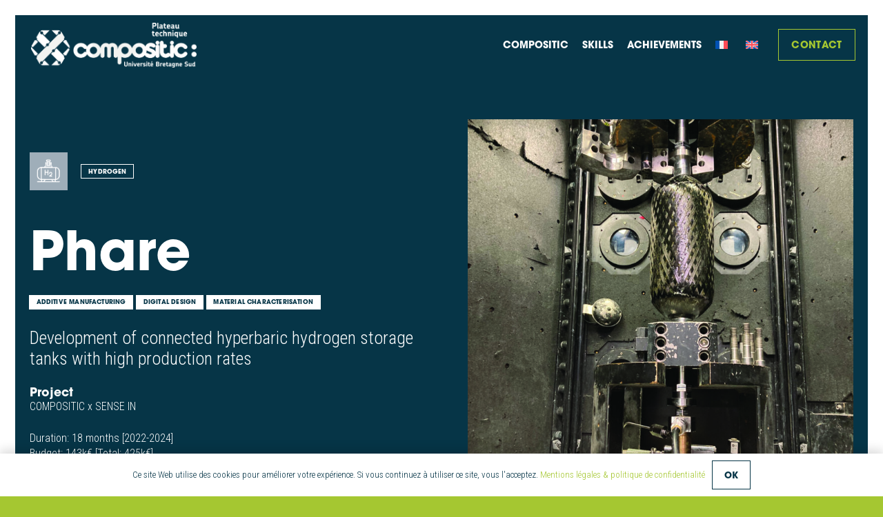

--- FILE ---
content_type: text/html; charset=UTF-8
request_url: https://compositic.fr/en/r%C3%A9alisations/phare/
body_size: 23504
content:
<!DOCTYPE HTML>
<html lang="en-US">
<head>
	<meta charset="UTF-8">
	<meta name='robots' content='index, follow, max-image-preview:large, max-snippet:-1, max-video-preview:-1' />
<link rel="alternate" hreflang="fr" href="https://compositic.fr/réalisations/phare/" />
<link rel="alternate" hreflang="en" href="https://compositic.fr/en/réalisations/phare/" />
<link rel="alternate" hreflang="x-default" href="https://compositic.fr/réalisations/phare/" />

	<!-- This site is optimized with the Yoast SEO plugin v26.7 - https://yoast.com/wordpress/plugins/seo/ -->
	<title>Phare - Compositic</title>
	<meta name="description" content="Phare - Development of connected hyperbaric hydrogen storage tanks with high production rates" />
	<link rel="canonical" href="https://compositic.fr/en/réalisations/phare/" />
	<meta property="og:locale" content="en_US" />
	<meta property="og:type" content="article" />
	<meta property="og:title" content="Phare - Compositic" />
	<meta property="og:description" content="Phare - Development of connected hyperbaric hydrogen storage tanks with high production rates" />
	<meta property="og:url" content="https://compositic.fr/en/réalisations/phare/" />
	<meta property="og:site_name" content="Compositic" />
	<meta property="article:publisher" content="https://www.facebook.com/composiTIC/" />
	<meta property="article:modified_time" content="2025-01-29T10:23:32+00:00" />
	<meta property="og:image" content="https://compositic.fr/wp-content/uploads/2023/10/BURST-TEST-scaled.jpg" />
	<meta property="og:image:width" content="1920" />
	<meta property="og:image:height" content="2560" />
	<meta property="og:image:type" content="image/jpeg" />
	<meta name="twitter:card" content="summary_large_image" />
	<meta name="twitter:site" content="@compositic" />
	<meta name="twitter:label1" content="Est. reading time" />
	<meta name="twitter:data1" content="2 minutes" />
	<script type="application/ld+json" class="yoast-schema-graph">{"@context":"https://schema.org","@graph":[{"@type":"WebPage","@id":"https://compositic.fr/en/réalisations/phare/","url":"https://compositic.fr/en/réalisations/phare/","name":"Phare - Compositic","isPartOf":{"@id":"https://compositic.fr/#website"},"primaryImageOfPage":{"@id":"https://compositic.fr/en/réalisations/phare/#primaryimage"},"image":{"@id":"https://compositic.fr/en/réalisations/phare/#primaryimage"},"thumbnailUrl":"https://compositic.fr/wp-content/uploads/2023/10/BURST-TEST-scaled.jpg","datePublished":"2023-10-18T14:04:16+00:00","dateModified":"2025-01-29T10:23:32+00:00","description":"Phare - Development of connected hyperbaric hydrogen storage tanks with high production rates","breadcrumb":{"@id":"https://compositic.fr/en/réalisations/phare/#breadcrumb"},"inLanguage":"en-US","potentialAction":[{"@type":"ReadAction","target":["https://compositic.fr/en/réalisations/phare/"]}]},{"@type":"ImageObject","inLanguage":"en-US","@id":"https://compositic.fr/en/réalisations/phare/#primaryimage","url":"https://compositic.fr/wp-content/uploads/2023/10/BURST-TEST-scaled.jpg","contentUrl":"https://compositic.fr/wp-content/uploads/2023/10/BURST-TEST-scaled.jpg","width":1920,"height":2560},{"@type":"BreadcrumbList","@id":"https://compositic.fr/en/réalisations/phare/#breadcrumb","itemListElement":[{"@type":"ListItem","position":1,"name":"Accueil","item":"https://compositic.fr/en/"},{"@type":"ListItem","position":2,"name":"Phare"}]},{"@type":"WebSite","@id":"https://compositic.fr/#website","url":"https://compositic.fr/","name":"Compositic","description":"Polymères et Composites Innovants","publisher":{"@id":"https://compositic.fr/#organization"},"potentialAction":[{"@type":"SearchAction","target":{"@type":"EntryPoint","urlTemplate":"https://compositic.fr/?s={search_term_string}"},"query-input":{"@type":"PropertyValueSpecification","valueRequired":true,"valueName":"search_term_string"}}],"inLanguage":"en-US"},{"@type":"Organization","@id":"https://compositic.fr/#organization","name":"Compositic","url":"https://compositic.fr/","logo":{"@type":"ImageObject","inLanguage":"en-US","@id":"https://compositic.fr/#/schema/logo/image/","url":"https://compositic.fr/wp-content/uploads/2023/06/logo-compositic-rvb.png","contentUrl":"https://compositic.fr/wp-content/uploads/2023/06/logo-compositic-rvb.png","width":1270,"height":462,"caption":"Compositic"},"image":{"@id":"https://compositic.fr/#/schema/logo/image/"},"sameAs":["https://www.facebook.com/composiTIC/","https://x.com/compositic","https://www.youtube.com/user/compositic","https://fr.linkedin.com/company/compositic"]}]}</script>
	<!-- / Yoast SEO plugin. -->


<link rel='dns-prefetch' href='//www.googletagmanager.com' />
<link rel='dns-prefetch' href='//fonts.googleapis.com' />
<link rel="alternate" type="application/rss+xml" title="Compositic &raquo; Feed" href="https://compositic.fr/en/feed/" />
<link rel="alternate" title="oEmbed (JSON)" type="application/json+oembed" href="https://compositic.fr/en/wp-json/oembed/1.0/embed?url=https%3A%2F%2Fcompositic.fr%2Fen%2Fr%C3%A9alisations%2Fphare%2F" />
<link rel="alternate" title="oEmbed (XML)" type="text/xml+oembed" href="https://compositic.fr/en/wp-json/oembed/1.0/embed?url=https%3A%2F%2Fcompositic.fr%2Fen%2Fr%C3%A9alisations%2Fphare%2F&#038;format=xml" />
		<style>
			.lazyload,
			.lazyloading {
				max-width: 100%;
			}
		</style>
		<link rel="canonical" href="https://compositic.fr/en/r%C3%A9alisations/phare/" />
<meta name="viewport" content="width=device-width, initial-scale=1">
<meta name="theme-color" content="#063547">
<meta property="og:title" content="Phare - Compositic">
<meta property="og:url" content="https://compositic.fr/en/r%C3%A9alisations/phare/">
<meta property="og:locale" content="en_US">
<meta property="og:site_name" content="Compositic">
<meta property="og:type" content="article">
<meta property="og:image" content="https://compositic.fr/wp-content/uploads/2023/10/BURST-TEST-768x1024.jpg" itemprop="image">
<meta property="og:locale:alternate" content="fr_FR">
<link rel="preload" href="https://compositic.fr/wp-content/uploads/2023/10/AvantGarde-Bold.woff" as="font" type="font/woff" crossorigin><style id='wp-img-auto-sizes-contain-inline-css'>
img:is([sizes=auto i],[sizes^="auto," i]){contain-intrinsic-size:3000px 1500px}
/*# sourceURL=wp-img-auto-sizes-contain-inline-css */
</style>
<style id='wp-emoji-styles-inline-css'>

	img.wp-smiley, img.emoji {
		display: inline !important;
		border: none !important;
		box-shadow: none !important;
		height: 1em !important;
		width: 1em !important;
		margin: 0 0.07em !important;
		vertical-align: -0.1em !important;
		background: none !important;
		padding: 0 !important;
	}
/*# sourceURL=wp-emoji-styles-inline-css */
</style>
<link rel='stylesheet' id='us-fonts-css' href='https://fonts.googleapis.com/css?family=Roboto+Condensed%3A300%2C600&#038;display=swap&#038;ver=6.9' media='all' />
<link rel='stylesheet' id='us-style-css' href='https://compositic.fr/wp-content/themes/Impreza/css/style.min.css?ver=8.41' media='all' />
<link rel='stylesheet' id='theme-style-css' href='https://compositic.fr/wp-content/themes/Impreza-child/style.css?ver=8.41' media='all' />
<script id="wpml-cookie-js-extra">
var wpml_cookies = {"wp-wpml_current_language":{"value":"en","expires":1,"path":"/"}};
var wpml_cookies = {"wp-wpml_current_language":{"value":"en","expires":1,"path":"/"}};
//# sourceURL=wpml-cookie-js-extra
</script>
<script src="https://compositic.fr/wp-content/plugins/sitepress-multilingual-cms/res/js/cookies/language-cookie.js?ver=486900" id="wpml-cookie-js" defer data-wp-strategy="defer"></script>

<!-- Google tag (gtag.js) snippet added by Site Kit -->
<!-- Google Analytics snippet added by Site Kit -->
<script src="https://www.googletagmanager.com/gtag/js?id=GT-TNG7L87" id="google_gtagjs-js" async></script>
<script id="google_gtagjs-js-after">
window.dataLayer = window.dataLayer || [];function gtag(){dataLayer.push(arguments);}
gtag("set","linker",{"domains":["compositic.fr"]});
gtag("js", new Date());
gtag("set", "developer_id.dZTNiMT", true);
gtag("config", "GT-TNG7L87");
//# sourceURL=google_gtagjs-js-after
</script>
<script></script><link rel="https://api.w.org/" href="https://compositic.fr/en/wp-json/" /><link rel="EditURI" type="application/rsd+xml" title="RSD" href="https://compositic.fr/xmlrpc.php?rsd" />
<meta name="generator" content="WordPress 6.9" />
<link rel='shortlink' href='https://compositic.fr/en/?p=18262' />
<meta name="generator" content="WPML ver:4.8.6 stt:1,4;" />
<meta name="generator" content="Site Kit by Google 1.170.0" />		<script>
			document.documentElement.className = document.documentElement.className.replace('no-js', 'js');
		</script>
				<style>
			.no-js img.lazyload {
				display: none;
			}

			figure.wp-block-image img.lazyloading {
				min-width: 150px;
			}

			.lazyload,
			.lazyloading {
				--smush-placeholder-width: 100px;
				--smush-placeholder-aspect-ratio: 1/1;
				width: var(--smush-image-width, var(--smush-placeholder-width)) !important;
				aspect-ratio: var(--smush-image-aspect-ratio, var(--smush-placeholder-aspect-ratio)) !important;
			}

						.lazyload, .lazyloading {
				opacity: 0;
			}

			.lazyloaded {
				opacity: 1;
				transition: opacity 400ms;
				transition-delay: 0ms;
			}

					</style>
				<script id="us_add_no_touch">
			if ( ! /Android|webOS|iPhone|iPad|iPod|BlackBerry|IEMobile|Opera Mini/i.test( navigator.userAgent ) ) {
				document.documentElement.classList.add( "no-touch" );
			}
		</script>
				<script id="us_color_scheme_switch_class">
			if ( document.cookie.includes( "us_color_scheme_switch_is_on=true" ) ) {
				document.documentElement.classList.add( "us-color-scheme-on" );
			}
		</script>
		<meta name="generator" content="Powered by WPBakery Page Builder - drag and drop page builder for WordPress."/>
<link rel="icon" href="https://compositic.fr/wp-content/uploads/2023/10/favicon-45x45.png" sizes="32x32" />
<link rel="icon" href="https://compositic.fr/wp-content/uploads/2023/10/favicon-300x300.png" sizes="192x192" />
<link rel="apple-touch-icon" href="https://compositic.fr/wp-content/uploads/2023/10/favicon-300x300.png" />
<meta name="msapplication-TileImage" content="https://compositic.fr/wp-content/uploads/2023/10/favicon-300x300.png" />
<noscript><style> .wpb_animate_when_almost_visible { opacity: 1; }</style></noscript>		<style id="us-icon-fonts">@font-face{font-display:swap;font-style:normal;font-family:"fontawesome";font-weight:900;src:url("https://compositic.fr/wp-content/themes/Impreza/fonts/fa-solid-900.woff2?ver=8.41") format("woff2")}.fas{font-family:"fontawesome";font-weight:900}@font-face{font-display:swap;font-style:normal;font-family:"fontawesome";font-weight:400;src:url("https://compositic.fr/wp-content/themes/Impreza/fonts/fa-regular-400.woff2?ver=8.41") format("woff2")}.far{font-family:"fontawesome";font-weight:400}@font-face{font-display:swap;font-style:normal;font-family:"fontawesome";font-weight:300;src:url("https://compositic.fr/wp-content/themes/Impreza/fonts/fa-light-300.woff2?ver=8.41") format("woff2")}.fal{font-family:"fontawesome";font-weight:300}@font-face{font-display:swap;font-style:normal;font-family:"Font Awesome 5 Duotone";font-weight:900;src:url("https://compositic.fr/wp-content/themes/Impreza/fonts/fa-duotone-900.woff2?ver=8.41") format("woff2")}.fad{font-family:"Font Awesome 5 Duotone";font-weight:900}.fad{position:relative}.fad:before{position:absolute}.fad:after{opacity:0.4}@font-face{font-display:swap;font-style:normal;font-family:"Font Awesome 5 Brands";font-weight:400;src:url("https://compositic.fr/wp-content/themes/Impreza/fonts/fa-brands-400.woff2?ver=8.41") format("woff2")}.fab{font-family:"Font Awesome 5 Brands";font-weight:400}@font-face{font-display:block;font-style:normal;font-family:"Material Icons";font-weight:400;src:url("https://compositic.fr/wp-content/themes/Impreza/fonts/material-icons.woff2?ver=8.41") format("woff2")}.material-icons{font-family:"Material Icons";font-weight:400}</style>
				<style id="us-theme-options-css">:root{--color-header-middle-bg:#063547;--color-header-middle-bg-grad:#063547;--color-header-middle-text:#ffffff;--color-header-middle-text-hover:#a5c731;--color-header-transparent-bg:transparent;--color-header-transparent-bg-grad:transparent;--color-header-transparent-text:#ffffff;--color-header-transparent-text-hover:#a5c731;--color-chrome-toolbar:#063547;--color-content-bg:#ffffff;--color-content-bg-grad:#ffffff;--color-content-bg-alt:#a5c731;--color-content-bg-alt-grad:#a5c731;--color-content-border:#ffffff;--color-content-heading:#063547;--color-content-heading-grad:#063547;--color-content-text:#063547;--color-content-link:#a5c731;--color-content-link-hover:#063547;--color-content-primary:#063547;--color-content-primary-grad:#063547;--color-content-secondary:#a5c731;--color-content-secondary-grad:#a5c731;--color-content-faded:rgba(6,53,71,0.85);--color-content-overlay:rgba(6,53,71,0.85);--color-content-overlay-grad:rgba(6,53,71,0.85);--color-footer-bg:#063547;--color-footer-bg-grad:#063547;--color-footer-bg-alt:#a5c731;--color-footer-bg-alt-grad:#a5c731;--color-footer-border:#063547;--color-footer-heading:#ffffff;--color-footer-heading-grad:#ffffff;--color-footer-text:#ffffff;--color-footer-link:#ffffff;--color-footer-link-hover:#a5c731;--color-content-primary-faded:rgba(6,53,71,0.15);--box-shadow:0 5px 15px rgba(0,0,0,.15);--box-shadow-up:0 -5px 15px rgba(0,0,0,.15);--site-canvas-width:1300px;--site-content-width:1280px;--site-sidebar-width:25%;--text-block-margin-bottom:0rem;--focus-outline-width:2px}@font-face{font-display:swap;font-style:normal;font-family:"Font";font-weight:400;src:url(/wp-content/uploads/2023/10/AvantGarde-Bold.woff) format("woff")}:root{--font-family:"Roboto Condensed";--font-size:16px;--line-height:22px;--font-weight:300;--bold-font-weight:600;--text-transform:none;--font-style:normal;--letter-spacing:0em;--h1-font-family:Font;--h1-font-size:calc( 40px + 3vw );--h1-line-height:1;--h1-font-weight:600;--h1-bold-font-weight:700;--h1-text-transform:none;--h1-font-style:normal;--h1-letter-spacing:0;--h1-margin-bottom:0.6em;--h2-font-family:var(--h1-font-family);--h2-font-size:calc( 35px + 1.5vw );--h2-line-height:1.2;--h2-font-weight:var(--h1-font-weight);--h2-bold-font-weight:var(--h1-bold-font-weight);--h2-text-transform:var(--h1-text-transform);--h2-font-style:var(--h1-font-style);--h2-letter-spacing:0;--h2-margin-bottom:0.5em;--h3-font-family:var(--h1-font-family);--h3-font-size:calc( 32px + 1.3vw );--h3-line-height:1.2;--h3-font-weight:var(--h1-font-weight);--h3-bold-font-weight:var(--h1-bold-font-weight);--h3-text-transform:var(--h1-text-transform);--h3-font-style:var(--h1-font-style);--h3-letter-spacing:0;--h3-margin-bottom:0.4em;--h4-font-family:var(--h1-font-family);--h4-font-size:calc( 30px + 1vw );--h4-line-height:1.2;--h4-font-weight:var(--h1-font-weight);--h4-bold-font-weight:var(--h1-bold-font-weight);--h4-text-transform:var(--h1-text-transform);--h4-font-style:var(--h1-font-style);--h4-letter-spacing:0;--h4-margin-bottom:0.4em;--h5-font-family:var(--h1-font-family);--h5-font-size:calc( 24px + 0.6vw );--h5-line-height:1.2;--h5-font-weight:var(--h1-font-weight);--h5-bold-font-weight:var(--h1-bold-font-weight);--h5-text-transform:var(--h1-text-transform);--h5-font-style:var(--h1-font-style);--h5-letter-spacing:0;--h5-margin-bottom:0.4em;--h6-font-family:var(--h1-font-family);--h6-font-size:calc( 16px + 0.1vw );--h6-line-height:1.2;--h6-font-weight:var(--h1-font-weight);--h6-bold-font-weight:var(--h1-bold-font-weight);--h6-text-transform:var(--h1-text-transform);--h6-font-style:var(--h1-font-style);--h6-letter-spacing:0;--h6-margin-bottom:0.4em}h1{font-family:var(--h1-font-family,inherit);font-weight:var(--h1-font-weight,inherit);font-size:var(--h1-font-size,inherit);font-style:var(--h1-font-style,inherit);line-height:var(--h1-line-height,1.4);letter-spacing:var(--h1-letter-spacing,inherit);text-transform:var(--h1-text-transform,inherit);margin-bottom:var(--h1-margin-bottom,1.5rem)}h1>strong{font-weight:var(--h1-bold-font-weight,bold)}h2{font-family:var(--h2-font-family,inherit);font-weight:var(--h2-font-weight,inherit);font-size:var(--h2-font-size,inherit);font-style:var(--h2-font-style,inherit);line-height:var(--h2-line-height,1.4);letter-spacing:var(--h2-letter-spacing,inherit);text-transform:var(--h2-text-transform,inherit);margin-bottom:var(--h2-margin-bottom,1.5rem)}h2>strong{font-weight:var(--h2-bold-font-weight,bold)}h3{font-family:var(--h3-font-family,inherit);font-weight:var(--h3-font-weight,inherit);font-size:var(--h3-font-size,inherit);font-style:var(--h3-font-style,inherit);line-height:var(--h3-line-height,1.4);letter-spacing:var(--h3-letter-spacing,inherit);text-transform:var(--h3-text-transform,inherit);margin-bottom:var(--h3-margin-bottom,1.5rem)}h3>strong{font-weight:var(--h3-bold-font-weight,bold)}h4{font-family:var(--h4-font-family,inherit);font-weight:var(--h4-font-weight,inherit);font-size:var(--h4-font-size,inherit);font-style:var(--h4-font-style,inherit);line-height:var(--h4-line-height,1.4);letter-spacing:var(--h4-letter-spacing,inherit);text-transform:var(--h4-text-transform,inherit);margin-bottom:var(--h4-margin-bottom,1.5rem)}h4>strong{font-weight:var(--h4-bold-font-weight,bold)}h5{font-family:var(--h5-font-family,inherit);font-weight:var(--h5-font-weight,inherit);font-size:var(--h5-font-size,inherit);font-style:var(--h5-font-style,inherit);line-height:var(--h5-line-height,1.4);letter-spacing:var(--h5-letter-spacing,inherit);text-transform:var(--h5-text-transform,inherit);margin-bottom:var(--h5-margin-bottom,1.5rem)}h5>strong{font-weight:var(--h5-bold-font-weight,bold)}h6{font-family:var(--h6-font-family,inherit);font-weight:var(--h6-font-weight,inherit);font-size:var(--h6-font-size,inherit);font-style:var(--h6-font-style,inherit);line-height:var(--h6-line-height,1.4);letter-spacing:var(--h6-letter-spacing,inherit);text-transform:var(--h6-text-transform,inherit);margin-bottom:var(--h6-margin-bottom,1.5rem)}h6>strong{font-weight:var(--h6-bold-font-weight,bold)}body{background:var(--color-content-bg-alt)}@media (max-width:1360px){.l-main .aligncenter{max-width:calc(100vw - 5rem)}}@media (min-width:1381px){body.usb_preview .hide_on_default{opacity:0.25!important}.vc_hidden-lg,body:not(.usb_preview) .hide_on_default{display:none!important}.default_align_left{text-align:left;justify-content:flex-start}.default_align_right{text-align:right;justify-content:flex-end}.default_align_center{text-align:center;justify-content:center}.w-hwrapper.default_align_center>*{margin-left:calc( var(--hwrapper-gap,1.2rem) / 2 );margin-right:calc( var(--hwrapper-gap,1.2rem) / 2 )}.default_align_justify{justify-content:space-between}.w-hwrapper>.default_align_justify,.default_align_justify>.w-btn{width:100%}*:not(.w-hwrapper:not(.wrap))>.w-btn-wrapper:not([class*="default_align_none"]):not(.align_none){display:block;margin-inline-end:0}}@media (min-width:1025px) and (max-width:1380px){body.usb_preview .hide_on_laptops{opacity:0.25!important}.vc_hidden-md,body:not(.usb_preview) .hide_on_laptops{display:none!important}.laptops_align_left{text-align:left;justify-content:flex-start}.laptops_align_right{text-align:right;justify-content:flex-end}.laptops_align_center{text-align:center;justify-content:center}.w-hwrapper.laptops_align_center>*{margin-left:calc( var(--hwrapper-gap,1.2rem) / 2 );margin-right:calc( var(--hwrapper-gap,1.2rem) / 2 )}.laptops_align_justify{justify-content:space-between}.w-hwrapper>.laptops_align_justify,.laptops_align_justify>.w-btn{width:100%}*:not(.w-hwrapper:not(.wrap))>.w-btn-wrapper:not([class*="laptops_align_none"]):not(.align_none){display:block;margin-inline-end:0}.g-cols.via_grid[style*="--laptops-columns-gap"]{gap:var(--laptops-columns-gap,3rem)}}@media (min-width:601px) and (max-width:1024px){body.usb_preview .hide_on_tablets{opacity:0.25!important}.vc_hidden-sm,body:not(.usb_preview) .hide_on_tablets{display:none!important}.tablets_align_left{text-align:left;justify-content:flex-start}.tablets_align_right{text-align:right;justify-content:flex-end}.tablets_align_center{text-align:center;justify-content:center}.w-hwrapper.tablets_align_center>*{margin-left:calc( var(--hwrapper-gap,1.2rem) / 2 );margin-right:calc( var(--hwrapper-gap,1.2rem) / 2 )}.tablets_align_justify{justify-content:space-between}.w-hwrapper>.tablets_align_justify,.tablets_align_justify>.w-btn{width:100%}*:not(.w-hwrapper:not(.wrap))>.w-btn-wrapper:not([class*="tablets_align_none"]):not(.align_none){display:block;margin-inline-end:0}.g-cols.via_grid[style*="--tablets-columns-gap"]{gap:var(--tablets-columns-gap,3rem)}}@media (max-width:600px){body.usb_preview .hide_on_mobiles{opacity:0.25!important}.vc_hidden-xs,body:not(.usb_preview) .hide_on_mobiles{display:none!important}.mobiles_align_left{text-align:left;justify-content:flex-start}.mobiles_align_right{text-align:right;justify-content:flex-end}.mobiles_align_center{text-align:center;justify-content:center}.w-hwrapper.mobiles_align_center>*{margin-left:calc( var(--hwrapper-gap,1.2rem) / 2 );margin-right:calc( var(--hwrapper-gap,1.2rem) / 2 )}.mobiles_align_justify{justify-content:space-between}.w-hwrapper>.mobiles_align_justify,.mobiles_align_justify>.w-btn{width:100%}.w-hwrapper.stack_on_mobiles{display:block}.w-hwrapper.stack_on_mobiles>:not(script){display:block;margin:0 0 var(--hwrapper-gap,1.2rem)}.w-hwrapper.stack_on_mobiles>:last-child{margin-bottom:0}*:not(.w-hwrapper:not(.wrap))>.w-btn-wrapper:not([class*="mobiles_align_none"]):not(.align_none){display:block;margin-inline-end:0}.g-cols.via_grid[style*="--mobiles-columns-gap"]{gap:var(--mobiles-columns-gap,1.5rem)}}@media (max-width:1380px){.g-cols.laptops-cols_1{grid-template-columns:100%}.g-cols.laptops-cols_1.reversed>div:last-of-type{order:-1}.g-cols.laptops-cols_1.via_grid>.wpb_column.stretched,.g-cols.laptops-cols_1.via_flex.type_boxes>.wpb_column.stretched{margin-left:var(--margin-inline-stretch);margin-right:var(--margin-inline-stretch)}.g-cols.laptops-cols_2{grid-template-columns:repeat(2,1fr)}.g-cols.laptops-cols_3{grid-template-columns:repeat(3,1fr)}.g-cols.laptops-cols_4{grid-template-columns:repeat(4,1fr)}.g-cols.laptops-cols_5{grid-template-columns:repeat(5,1fr)}.g-cols.laptops-cols_6{grid-template-columns:repeat(6,1fr)}.g-cols.laptops-cols_1-2{grid-template-columns:1fr 2fr}.g-cols.laptops-cols_2-1{grid-template-columns:2fr 1fr}.g-cols.laptops-cols_2-3{grid-template-columns:2fr 3fr}.g-cols.laptops-cols_3-2{grid-template-columns:3fr 2fr}.g-cols.laptops-cols_1-3{grid-template-columns:1fr 3fr}.g-cols.laptops-cols_3-1{grid-template-columns:3fr 1fr}.g-cols.laptops-cols_1-4{grid-template-columns:1fr 4fr}.g-cols.laptops-cols_4-1{grid-template-columns:4fr 1fr}.g-cols.laptops-cols_1-5{grid-template-columns:1fr 5fr}.g-cols.laptops-cols_5-1{grid-template-columns:5fr 1fr}.g-cols.laptops-cols_1-2-1{grid-template-columns:1fr 2fr 1fr}.g-cols.laptops-cols_1-3-1{grid-template-columns:1fr 3fr 1fr}.g-cols.laptops-cols_1-4-1{grid-template-columns:1fr 4fr 1fr}}@media (max-width:1024px){.g-cols.tablets-cols_1{grid-template-columns:100%}.g-cols.tablets-cols_1.reversed>div:last-of-type{order:-1}.g-cols.tablets-cols_1.via_grid>.wpb_column.stretched,.g-cols.tablets-cols_1.via_flex.type_boxes>.wpb_column.stretched{margin-left:var(--margin-inline-stretch);margin-right:var(--margin-inline-stretch)}.g-cols.tablets-cols_2{grid-template-columns:repeat(2,1fr)}.g-cols.tablets-cols_3{grid-template-columns:repeat(3,1fr)}.g-cols.tablets-cols_4{grid-template-columns:repeat(4,1fr)}.g-cols.tablets-cols_5{grid-template-columns:repeat(5,1fr)}.g-cols.tablets-cols_6{grid-template-columns:repeat(6,1fr)}.g-cols.tablets-cols_1-2{grid-template-columns:1fr 2fr}.g-cols.tablets-cols_2-1{grid-template-columns:2fr 1fr}.g-cols.tablets-cols_2-3{grid-template-columns:2fr 3fr}.g-cols.tablets-cols_3-2{grid-template-columns:3fr 2fr}.g-cols.tablets-cols_1-3{grid-template-columns:1fr 3fr}.g-cols.tablets-cols_3-1{grid-template-columns:3fr 1fr}.g-cols.tablets-cols_1-4{grid-template-columns:1fr 4fr}.g-cols.tablets-cols_4-1{grid-template-columns:4fr 1fr}.g-cols.tablets-cols_1-5{grid-template-columns:1fr 5fr}.g-cols.tablets-cols_5-1{grid-template-columns:5fr 1fr}.g-cols.tablets-cols_1-2-1{grid-template-columns:1fr 2fr 1fr}.g-cols.tablets-cols_1-3-1{grid-template-columns:1fr 3fr 1fr}.g-cols.tablets-cols_1-4-1{grid-template-columns:1fr 4fr 1fr}}@media (max-width:600px){.g-cols.mobiles-cols_1{grid-template-columns:100%}.g-cols.mobiles-cols_1.reversed>div:last-of-type{order:-1}.g-cols.mobiles-cols_1.via_grid>.wpb_column.stretched,.g-cols.mobiles-cols_1.via_flex.type_boxes>.wpb_column.stretched{margin-left:var(--margin-inline-stretch);margin-right:var(--margin-inline-stretch)}.g-cols.mobiles-cols_2{grid-template-columns:repeat(2,1fr)}.g-cols.mobiles-cols_3{grid-template-columns:repeat(3,1fr)}.g-cols.mobiles-cols_4{grid-template-columns:repeat(4,1fr)}.g-cols.mobiles-cols_5{grid-template-columns:repeat(5,1fr)}.g-cols.mobiles-cols_6{grid-template-columns:repeat(6,1fr)}.g-cols.mobiles-cols_1-2{grid-template-columns:1fr 2fr}.g-cols.mobiles-cols_2-1{grid-template-columns:2fr 1fr}.g-cols.mobiles-cols_2-3{grid-template-columns:2fr 3fr}.g-cols.mobiles-cols_3-2{grid-template-columns:3fr 2fr}.g-cols.mobiles-cols_1-3{grid-template-columns:1fr 3fr}.g-cols.mobiles-cols_3-1{grid-template-columns:3fr 1fr}.g-cols.mobiles-cols_1-4{grid-template-columns:1fr 4fr}.g-cols.mobiles-cols_4-1{grid-template-columns:4fr 1fr}.g-cols.mobiles-cols_1-5{grid-template-columns:1fr 5fr}.g-cols.mobiles-cols_5-1{grid-template-columns:5fr 1fr}.g-cols.mobiles-cols_1-2-1{grid-template-columns:1fr 2fr 1fr}.g-cols.mobiles-cols_1-3-1{grid-template-columns:1fr 3fr 1fr}.g-cols.mobiles-cols_1-4-1{grid-template-columns:1fr 4fr 1fr}.g-cols:not([style*="--columns-gap"]){gap:1.5rem}}@media (max-width:1024px){.l-canvas{overflow:hidden}.g-cols.stacking_default.reversed>div:last-of-type{order:-1}.g-cols.stacking_default.via_flex>div:not([class*="vc_col-xs"]){width:100%;margin:0 0 1.5rem}.g-cols.stacking_default.via_grid.mobiles-cols_1{grid-template-columns:100%}.g-cols.stacking_default.via_flex.type_boxes>div,.g-cols.stacking_default.via_flex.reversed>div:first-child,.g-cols.stacking_default.via_flex:not(.reversed)>div:last-child,.g-cols.stacking_default.via_flex>div.has_bg_color{margin-bottom:0}.g-cols.stacking_default.via_flex.type_default>.wpb_column.stretched{margin-left:-1rem;margin-right:-1rem}.g-cols.stacking_default.via_grid.mobiles-cols_1>.wpb_column.stretched,.g-cols.stacking_default.via_flex.type_boxes>.wpb_column.stretched{margin-left:var(--margin-inline-stretch);margin-right:var(--margin-inline-stretch)}.vc_column-inner.type_sticky>.wpb_wrapper,.vc_column_container.type_sticky>.vc_column-inner{top:0!important}}@media (min-width:1025px){body:not(.rtl) .l-section.for_sidebar.at_left>div>.l-sidebar,.rtl .l-section.for_sidebar.at_right>div>.l-sidebar{order:-1}.vc_column_container.type_sticky>.vc_column-inner,.vc_column-inner.type_sticky>.wpb_wrapper{position:-webkit-sticky;position:sticky}.l-section.type_sticky{position:-webkit-sticky;position:sticky;top:0;z-index:21;transition:top 0.3s cubic-bezier(.78,.13,.15,.86) 0.1s}.header_hor .l-header.post_fixed.sticky_auto_hide{z-index:22}.admin-bar .l-section.type_sticky{top:32px}.l-section.type_sticky>.l-section-h{transition:padding-top 0.3s}.header_hor .l-header.pos_fixed:not(.down)~.l-main .l-section.type_sticky:not(:first-of-type){top:var(--header-sticky-height)}.admin-bar.header_hor .l-header.pos_fixed:not(.down)~.l-main .l-section.type_sticky:not(:first-of-type){top:calc( var(--header-sticky-height) + 32px )}.header_hor .l-header.pos_fixed.sticky:not(.down)~.l-main .l-section.type_sticky:first-of-type>.l-section-h{padding-top:var(--header-sticky-height)}.header_hor.headerinpos_bottom .l-header.pos_fixed.sticky:not(.down)~.l-main .l-section.type_sticky:first-of-type>.l-section-h{padding-bottom:var(--header-sticky-height)!important}}@media (max-width:600px){.w-form-row.for_submit[style*=btn-size-mobiles] .w-btn{font-size:var(--btn-size-mobiles)!important}}:focus-visible,input[type=checkbox]:focus-visible + i,input[type=checkbox]:focus-visible~.w-color-switch-box,.w-nav-arrow:focus-visible::before,.woocommerce-mini-cart-item:has(:focus-visible),.w-filter-item-value.w-btn:has(:focus-visible){outline-width:var(--focus-outline-width,2px );outline-style:solid;outline-offset:2px;outline-color:var(--color-content-primary)}.w-toplink,.w-header-show{background:rgba(0,0,0,0.3)}.no-touch .w-toplink.active:hover,.no-touch .w-header-show:hover{background:var(--color-content-primary-grad)}button[type=submit]:not(.w-btn),input[type=submit]:not(.w-btn),.us-nav-style_1>*,.navstyle_1>.owl-nav button,.us-btn-style_1{font-family:Font;font-style:normal;text-transform:uppercase;font-size:14px;line-height:1.67!important;font-weight:300;letter-spacing:0.02em;padding:0.8em 1.4em;transition-duration:.3s;border-radius:0em;transition-timing-function:ease;--btn-height:calc(1.67em + 2 * 0.8em);background:transparent;border-color:var(--color-content-heading);border-image:none;color:var(--color-content-heading)!important}button[type=submit]:not(.w-btn):before,input[type=submit]:not(.w-btn),.us-nav-style_1>*:before,.navstyle_1>.owl-nav button:before,.us-btn-style_1:before{border-width:1px}.no-touch button[type=submit]:not(.w-btn):hover,.no-touch input[type=submit]:not(.w-btn):hover,.w-filter-item-value.us-btn-style_1:has(input:checked),.us-nav-style_1>span.current,.no-touch .us-nav-style_1>a:hover,.no-touch .navstyle_1>.owl-nav button:hover,.no-touch .us-btn-style_1:hover{background:var(--color-content-heading);border-color:transparent;border-image:none;color:#ffffff!important}.us-nav-style_6>*,.navstyle_6>.owl-nav button,.us-btn-style_6{font-family:Font;font-style:normal;text-transform:uppercase;font-size:9px;line-height:1.36!important;font-weight:300;letter-spacing:0.02em;padding:0.5em 1.2em;transition-duration:.3s;border-radius:0em;transition-timing-function:ease;--btn-height:calc(1.36em + 2 * 0.5em);background:transparent;border-color:var(--color-content-heading);border-image:none;color:var(--color-content-heading)!important}.us-nav-style_6>*:before,.navstyle_6>.owl-nav button:before,.us-btn-style_6:before{border-width:1px}.w-filter-item-value.us-btn-style_6:has(input:checked),.us-nav-style_6>span.current,.no-touch .us-nav-style_6>a:hover,.no-touch .navstyle_6>.owl-nav button:hover,.no-touch .us-btn-style_6:hover{background:var(--color-content-heading);border-color:transparent;border-image:none;color:#ffffff!important}.us-nav-style_9>*,.navstyle_9>.owl-nav button,.us-btn-style_9{font-family:Font;font-style:normal;text-transform:uppercase;font-size:9px;line-height:1.36!important;font-weight:300;letter-spacing:0.02em;padding:0.5em 1.2em;transition-duration:.3s;border-radius:0em;transition-timing-function:ease;--btn-height:calc(1.36em + 2 * 0.5em);background:transparent;border-color:#ffffff;border-image:none;color:var(--color-header-middle-text)!important}.us-nav-style_9>*:before,.navstyle_9>.owl-nav button:before,.us-btn-style_9:before{border-width:1px}.w-filter-item-value.us-btn-style_9:has(input:checked),.us-nav-style_9>span.current,.no-touch .us-nav-style_9>a:hover,.no-touch .navstyle_9>.owl-nav button:hover,.no-touch .us-btn-style_9:hover{background:var(--color-header-middle-text);border-color:transparent;border-image:none;color:var(--color-header-middle-bg)!important}.us-nav-style_7>*,.navstyle_7>.owl-nav button,.us-btn-style_7{font-family:Font;font-style:normal;text-transform:uppercase;font-size:9px;line-height:1.36!important;font-weight:300;letter-spacing:0.02em;padding:0.5em 1.2em;transition-duration:.3s;border-radius:0em;transition-timing-function:ease;--btn-height:calc(1.36em + 2 * 0.5em);background:var(--color-content-heading);border-color:transparent;border-image:none;color:#ffffff!important}.us-nav-style_7>*:before,.navstyle_7>.owl-nav button:before,.us-btn-style_7:before{border-width:1px}.w-filter-item-value.us-btn-style_7:has(input:checked),.us-nav-style_7>span.current,.no-touch .us-nav-style_7>a:hover,.no-touch .navstyle_7>.owl-nav button:hover,.no-touch .us-btn-style_7:hover{background:transparent;border-color:var(--color-content-heading);border-image:none;color:var(--color-content-heading)!important}.us-nav-style_8>*,.navstyle_8>.owl-nav button,.us-btn-style_8{font-family:Font;font-style:normal;text-transform:uppercase;font-size:9px;line-height:1.36!important;font-weight:300;letter-spacing:0.02em;padding:0.5em 1.2em;transition-duration:.3s;border-radius:0em;transition-timing-function:ease;--btn-height:calc(1.36em + 2 * 0.5em);background:#ffffff;border-color:transparent;border-image:none;color:var(--color-content-heading)!important}.us-nav-style_8>*:before,.navstyle_8>.owl-nav button:before,.us-btn-style_8:before{border-width:1px}.w-filter-item-value.us-btn-style_8:has(input:checked),.us-nav-style_8>span.current,.no-touch .us-nav-style_8>a:hover,.no-touch .navstyle_8>.owl-nav button:hover,.no-touch .us-btn-style_8:hover{background:transparent;border-color:#ffffff;border-image:none;color:var(--color-header-middle-text)!important}.us-nav-style_5>*,.navstyle_5>.owl-nav button,.us-btn-style_5{font-family:Font;font-style:normal;text-transform:uppercase;font-size:14px;line-height:1.67!important;font-weight:300;letter-spacing:0.02em;padding:0.8em 1.4em;transition-duration:.3s;border-radius:0em;transition-timing-function:ease;--btn-height:calc(1.67em + 2 * 0.8em);background:var(--color-content-heading);border-color:transparent;border-image:none;color:#ffffff!important}.us-nav-style_5>*:before,.navstyle_5>.owl-nav button:before,.us-btn-style_5:before{border-width:0px}.w-filter-item-value.us-btn-style_5:has(input:checked),.us-nav-style_5>span.current,.no-touch .us-nav-style_5>a:hover,.no-touch .navstyle_5>.owl-nav button:hover,.no-touch .us-btn-style_5:hover{background:var(--color-header-middle-text-hover);border-color:transparent;border-image:none;color:#ffffff!important}.us-nav-style_4>*,.navstyle_4>.owl-nav button,.us-btn-style_4{font-family:Font;font-style:normal;text-transform:uppercase;font-size:14px;line-height:1.67!important;font-weight:300;letter-spacing:0.02em;padding:0.8em 1.40em;transition-duration:.3s;border-radius:0em;transition-timing-function:ease;--btn-height:calc(1.67em + 2 * 0.8em);background:var(--color-content-bg-alt);border-color:transparent;border-image:none;color:#ffffff!important}.us-nav-style_4>*:before,.navstyle_4>.owl-nav button:before,.us-btn-style_4:before{border-width:1px}.w-filter-item-value.us-btn-style_4:has(input:checked),.us-nav-style_4>span.current,.no-touch .us-nav-style_4>a:hover,.no-touch .navstyle_4>.owl-nav button:hover,.no-touch .us-btn-style_4:hover{background:var(--color-content-primary);border-color:transparent;border-image:none;color:var(--color-content-bg)!important}:root{--inputs-font-family:inherit;--inputs-font-size:1rem;--inputs-font-weight:400;--inputs-letter-spacing:0em;--inputs-text-transform:none;--inputs-height:3rem;--inputs-padding:1rem;--inputs-checkbox-size:1.5em;--inputs-border-width:0px;--inputs-border-radius:0rem;--inputs-background:var(--color-content-bg-alt);--inputs-text-color:var(--color-content-text);--inputs-focus-background:var(--color-content-bg-alt);--inputs-focus-text-color:var(--color-content-text);--inputs-focus-box-shadow:0px 0px 0px 2px var(--color-content-text)}.color_alternate input:not([type=submit]),.color_alternate textarea,.color_alternate select,.color_alternate .move_label .w-form-row-label{background:var(--color-alt-content-bg-alt-grad)}.color_footer-top input:not([type=submit]),.color_footer-top textarea,.color_footer-top select,.color_footer-top .w-form-row.move_label .w-form-row-label{background:var(--color-subfooter-bg-alt-grad)}.color_footer-bottom input:not([type=submit]),.color_footer-bottom textarea,.color_footer-bottom select,.color_footer-bottom .w-form-row.move_label .w-form-row-label{background:var(--color-footer-bg-alt-grad)}.color_alternate input:not([type=submit]),.color_alternate textarea,.color_alternate select,.color_alternate .w-form-row-field>i,.color_alternate .w-form-row-field:after,.color_alternate .widget_search form:after,.color_footer-top input:not([type=submit]),.color_footer-top textarea,.color_footer-top select,.color_footer-top .w-form-row-field>i,.color_footer-top .w-form-row-field:after,.color_footer-top .widget_search form:after,.color_footer-bottom input:not([type=submit]),.color_footer-bottom textarea,.color_footer-bottom select,.color_footer-bottom .w-form-row-field>i,.color_footer-bottom .w-form-row-field:after,.color_footer-bottom .widget_search form:after{color:inherit}.leaflet-default-icon-path{background-image:url(https://compositic.fr/wp-content/themes/Impreza/common/css/vendor/images/marker-icon.png)}</style>
				<style id="us-current-header-css"> .l-subheader.at_middle,.l-subheader.at_middle .w-dropdown-list,.l-subheader.at_middle .type_mobile .w-nav-list.level_1{background:var(--color-header-middle-bg);color:var(--color-header-middle-text)}.no-touch .l-subheader.at_middle a:hover,.no-touch .l-header.bg_transparent .l-subheader.at_middle .w-dropdown.opened a:hover{color:var(--color-content-bg-alt)}.l-header.bg_transparent:not(.sticky) .l-subheader.at_middle{background:var(--color-header-transparent-bg);color:var(--color-header-transparent-text)}.no-touch .l-header.bg_transparent:not(.sticky) .at_middle .w-cart-link:hover,.no-touch .l-header.bg_transparent:not(.sticky) .at_middle .w-text a:hover,.no-touch .l-header.bg_transparent:not(.sticky) .at_middle .w-html a:hover,.no-touch .l-header.bg_transparent:not(.sticky) .at_middle .w-nav>a:hover,.no-touch .l-header.bg_transparent:not(.sticky) .at_middle .w-menu a:hover,.no-touch .l-header.bg_transparent:not(.sticky) .at_middle .w-search>a:hover,.no-touch .l-header.bg_transparent:not(.sticky) .at_middle .w-socials.shape_none.color_text a:hover,.no-touch .l-header.bg_transparent:not(.sticky) .at_middle .w-socials.shape_none.color_link a:hover,.no-touch .l-header.bg_transparent:not(.sticky) .at_middle .w-dropdown a:hover,.no-touch .l-header.bg_transparent:not(.sticky) .at_middle .type_desktop .menu-item.level_1.opened>a,.no-touch .l-header.bg_transparent:not(.sticky) .at_middle .type_desktop .menu-item.level_1:hover>a{color:var(--color-content-bg-alt)}.header_ver .l-header{background:var(--color-header-middle-bg);color:var(--color-header-middle-text)}@media (min-width:1381px){.hidden_for_default{display:none!important}.l-subheader.at_top{display:none}.l-subheader.at_bottom{display:none}.l-header{position:relative;z-index:111}.l-subheader{margin:0 auto}.l-subheader.width_full{padding-left:1.5rem;padding-right:1.5rem}.l-subheader-h{display:flex;align-items:center;position:relative;margin:0 auto;max-width:var(--site-content-width,1200px);height:inherit}.w-header-show{display:none}.l-header.pos_fixed{position:fixed;left:var(--site-outline-width,0);right:var(--site-outline-width,0)}.l-header.pos_fixed:not(.notransition) .l-subheader{transition-property:transform,background,box-shadow,line-height,height,visibility;transition-duration:.3s;transition-timing-function:cubic-bezier(.78,.13,.15,.86)}.headerinpos_bottom.sticky_first_section .l-header.pos_fixed{position:fixed!important}.header_hor .l-header.sticky_auto_hide{transition:margin .3s cubic-bezier(.78,.13,.15,.86) .1s}.header_hor .l-header.sticky_auto_hide.down{margin-top:calc(-1.1 * var(--header-sticky-height,0px) )}.l-header.bg_transparent:not(.sticky) .l-subheader{box-shadow:none!important;background:none}.l-header.bg_transparent~.l-main .l-section.width_full.height_auto:first-of-type>.l-section-h{padding-top:0!important;padding-bottom:0!important}.l-header.pos_static.bg_transparent{position:absolute;left:var(--site-outline-width,0);right:var(--site-outline-width,0)}.l-subheader.width_full .l-subheader-h{max-width:none!important}.l-header.shadow_thin .l-subheader.at_middle,.l-header.shadow_thin .l-subheader.at_bottom{box-shadow:0 1px 0 rgba(0,0,0,0.08)}.l-header.shadow_wide .l-subheader.at_middle,.l-header.shadow_wide .l-subheader.at_bottom{box-shadow:0 3px 5px -1px rgba(0,0,0,0.1),0 2px 1px -1px rgba(0,0,0,0.05)}.header_hor .l-subheader-cell>.w-cart{margin-left:0;margin-right:0}:root{--header-height:140px;--header-sticky-height:80px}.l-header:before{content:'140'}.l-header.sticky:before{content:'80'}.l-subheader.at_top{line-height:40px;height:40px;overflow:visible;visibility:visible}.l-header.sticky .l-subheader.at_top{line-height:40px;height:40px;overflow:visible;visibility:visible}.l-subheader.at_middle{line-height:140px;height:140px;overflow:visible;visibility:visible}.l-header.sticky .l-subheader.at_middle{line-height:80px;height:80px;overflow:visible;visibility:visible}.l-subheader.at_bottom{line-height:50px;height:50px;overflow:visible;visibility:visible}.l-header.sticky .l-subheader.at_bottom{line-height:50px;height:50px;overflow:visible;visibility:visible}.headerinpos_above .l-header.pos_fixed{overflow:hidden;transition:transform 0.3s;transform:translate3d(0,-100%,0)}.headerinpos_above .l-header.pos_fixed.sticky{overflow:visible;transform:none}.headerinpos_above .l-header.pos_fixed~.l-section>.l-section-h,.headerinpos_above .l-header.pos_fixed~.l-main .l-section:first-of-type>.l-section-h{padding-top:0!important}.headerinpos_below .l-header.pos_fixed:not(.sticky){position:absolute;top:100%}.headerinpos_below .l-header.pos_fixed~.l-main>.l-section:first-of-type>.l-section-h{padding-top:0!important}.headerinpos_below .l-header.pos_fixed~.l-main .l-section.full_height:nth-of-type(2){min-height:100vh}.headerinpos_below .l-header.pos_fixed~.l-main>.l-section:nth-of-type(2)>.l-section-h{padding-top:var(--header-height)}.headerinpos_bottom .l-header.pos_fixed:not(.sticky){position:absolute;top:100vh}.headerinpos_bottom .l-header.pos_fixed~.l-main>.l-section:first-of-type>.l-section-h{padding-top:0!important}.headerinpos_bottom .l-header.pos_fixed~.l-main>.l-section:first-of-type>.l-section-h{padding-bottom:var(--header-height)}.headerinpos_bottom .l-header.pos_fixed.bg_transparent~.l-main .l-section.valign_center:not(.height_auto):first-of-type>.l-section-h{top:calc( var(--header-height) / 2 )}.headerinpos_bottom .l-header.pos_fixed:not(.sticky) .w-cart-dropdown,.headerinpos_bottom .l-header.pos_fixed:not(.sticky) .w-nav.type_desktop .w-nav-list.level_2{bottom:100%;transform-origin:0 100%}.headerinpos_bottom .l-header.pos_fixed:not(.sticky) .w-nav.type_mobile.m_layout_dropdown .w-nav-list.level_1{top:auto;bottom:100%;box-shadow:var(--box-shadow-up)}.headerinpos_bottom .l-header.pos_fixed:not(.sticky) .w-nav.type_desktop .w-nav-list.level_3,.headerinpos_bottom .l-header.pos_fixed:not(.sticky) .w-nav.type_desktop .w-nav-list.level_4{top:auto;bottom:0;transform-origin:0 100%}.headerinpos_bottom .l-header.pos_fixed:not(.sticky) .w-dropdown-list{top:auto;bottom:-0.4em;padding-top:0.4em;padding-bottom:2.4em}.admin-bar .l-header.pos_static.bg_solid~.l-main .l-section.full_height:first-of-type{min-height:calc( 100vh - var(--header-height) - 32px )}.admin-bar .l-header.pos_fixed:not(.sticky_auto_hide)~.l-main .l-section.full_height:not(:first-of-type){min-height:calc( 100vh - var(--header-sticky-height) - 32px )}.admin-bar.headerinpos_below .l-header.pos_fixed~.l-main .l-section.full_height:nth-of-type(2){min-height:calc(100vh - 32px)}}@media (min-width:1025px) and (max-width:1380px){.hidden_for_laptops{display:none!important}.l-subheader.at_top{display:none}.l-subheader.at_bottom{display:none}.l-header{position:relative;z-index:111}.l-subheader{margin:0 auto}.l-subheader.width_full{padding-left:1.5rem;padding-right:1.5rem}.l-subheader-h{display:flex;align-items:center;position:relative;margin:0 auto;max-width:var(--site-content-width,1200px);height:inherit}.w-header-show{display:none}.l-header.pos_fixed{position:fixed;left:var(--site-outline-width,0);right:var(--site-outline-width,0)}.l-header.pos_fixed:not(.notransition) .l-subheader{transition-property:transform,background,box-shadow,line-height,height,visibility;transition-duration:.3s;transition-timing-function:cubic-bezier(.78,.13,.15,.86)}.headerinpos_bottom.sticky_first_section .l-header.pos_fixed{position:fixed!important}.header_hor .l-header.sticky_auto_hide{transition:margin .3s cubic-bezier(.78,.13,.15,.86) .1s}.header_hor .l-header.sticky_auto_hide.down{margin-top:calc(-1.1 * var(--header-sticky-height,0px) )}.l-header.bg_transparent:not(.sticky) .l-subheader{box-shadow:none!important;background:none}.l-header.bg_transparent~.l-main .l-section.width_full.height_auto:first-of-type>.l-section-h{padding-top:0!important;padding-bottom:0!important}.l-header.pos_static.bg_transparent{position:absolute;left:var(--site-outline-width,0);right:var(--site-outline-width,0)}.l-subheader.width_full .l-subheader-h{max-width:none!important}.l-header.shadow_thin .l-subheader.at_middle,.l-header.shadow_thin .l-subheader.at_bottom{box-shadow:0 1px 0 rgba(0,0,0,0.08)}.l-header.shadow_wide .l-subheader.at_middle,.l-header.shadow_wide .l-subheader.at_bottom{box-shadow:0 3px 5px -1px rgba(0,0,0,0.1),0 2px 1px -1px rgba(0,0,0,0.05)}.header_hor .l-subheader-cell>.w-cart{margin-left:0;margin-right:0}:root{--header-height:130px;--header-sticky-height:80px}.l-header:before{content:'130'}.l-header.sticky:before{content:'80'}.l-subheader.at_top{line-height:40px;height:40px;overflow:visible;visibility:visible}.l-header.sticky .l-subheader.at_top{line-height:40px;height:40px;overflow:visible;visibility:visible}.l-subheader.at_middle{line-height:130px;height:130px;overflow:visible;visibility:visible}.l-header.sticky .l-subheader.at_middle{line-height:80px;height:80px;overflow:visible;visibility:visible}.l-subheader.at_bottom{line-height:50px;height:50px;overflow:visible;visibility:visible}.l-header.sticky .l-subheader.at_bottom{line-height:50px;height:50px;overflow:visible;visibility:visible}.headerinpos_above .l-header.pos_fixed{overflow:hidden;transition:transform 0.3s;transform:translate3d(0,-100%,0)}.headerinpos_above .l-header.pos_fixed.sticky{overflow:visible;transform:none}.headerinpos_above .l-header.pos_fixed~.l-section>.l-section-h,.headerinpos_above .l-header.pos_fixed~.l-main .l-section:first-of-type>.l-section-h{padding-top:0!important}.headerinpos_below .l-header.pos_fixed:not(.sticky){position:absolute;top:100%}.headerinpos_below .l-header.pos_fixed~.l-main>.l-section:first-of-type>.l-section-h{padding-top:0!important}.headerinpos_below .l-header.pos_fixed~.l-main .l-section.full_height:nth-of-type(2){min-height:100vh}.headerinpos_below .l-header.pos_fixed~.l-main>.l-section:nth-of-type(2)>.l-section-h{padding-top:var(--header-height)}.headerinpos_bottom .l-header.pos_fixed:not(.sticky){position:absolute;top:100vh}.headerinpos_bottom .l-header.pos_fixed~.l-main>.l-section:first-of-type>.l-section-h{padding-top:0!important}.headerinpos_bottom .l-header.pos_fixed~.l-main>.l-section:first-of-type>.l-section-h{padding-bottom:var(--header-height)}.headerinpos_bottom .l-header.pos_fixed.bg_transparent~.l-main .l-section.valign_center:not(.height_auto):first-of-type>.l-section-h{top:calc( var(--header-height) / 2 )}.headerinpos_bottom .l-header.pos_fixed:not(.sticky) .w-cart-dropdown,.headerinpos_bottom .l-header.pos_fixed:not(.sticky) .w-nav.type_desktop .w-nav-list.level_2{bottom:100%;transform-origin:0 100%}.headerinpos_bottom .l-header.pos_fixed:not(.sticky) .w-nav.type_mobile.m_layout_dropdown .w-nav-list.level_1{top:auto;bottom:100%;box-shadow:var(--box-shadow-up)}.headerinpos_bottom .l-header.pos_fixed:not(.sticky) .w-nav.type_desktop .w-nav-list.level_3,.headerinpos_bottom .l-header.pos_fixed:not(.sticky) .w-nav.type_desktop .w-nav-list.level_4{top:auto;bottom:0;transform-origin:0 100%}.headerinpos_bottom .l-header.pos_fixed:not(.sticky) .w-dropdown-list{top:auto;bottom:-0.4em;padding-top:0.4em;padding-bottom:2.4em}.admin-bar .l-header.pos_static.bg_solid~.l-main .l-section.full_height:first-of-type{min-height:calc( 100vh - var(--header-height) - 32px )}.admin-bar .l-header.pos_fixed:not(.sticky_auto_hide)~.l-main .l-section.full_height:not(:first-of-type){min-height:calc( 100vh - var(--header-sticky-height) - 32px )}.admin-bar.headerinpos_below .l-header.pos_fixed~.l-main .l-section.full_height:nth-of-type(2){min-height:calc(100vh - 32px)}}@media (min-width:601px) and (max-width:1024px){.hidden_for_tablets{display:none!important}.l-subheader.at_top{display:none}.l-subheader.at_bottom{display:none}.l-header{position:relative;z-index:111}.l-subheader{margin:0 auto}.l-subheader.width_full{padding-left:1.5rem;padding-right:1.5rem}.l-subheader-h{display:flex;align-items:center;position:relative;margin:0 auto;max-width:var(--site-content-width,1200px);height:inherit}.w-header-show{display:none}.l-header.pos_fixed{position:fixed;left:var(--site-outline-width,0);right:var(--site-outline-width,0)}.l-header.pos_fixed:not(.notransition) .l-subheader{transition-property:transform,background,box-shadow,line-height,height,visibility;transition-duration:.3s;transition-timing-function:cubic-bezier(.78,.13,.15,.86)}.headerinpos_bottom.sticky_first_section .l-header.pos_fixed{position:fixed!important}.header_hor .l-header.sticky_auto_hide{transition:margin .3s cubic-bezier(.78,.13,.15,.86) .1s}.header_hor .l-header.sticky_auto_hide.down{margin-top:calc(-1.1 * var(--header-sticky-height,0px) )}.l-header.bg_transparent:not(.sticky) .l-subheader{box-shadow:none!important;background:none}.l-header.bg_transparent~.l-main .l-section.width_full.height_auto:first-of-type>.l-section-h{padding-top:0!important;padding-bottom:0!important}.l-header.pos_static.bg_transparent{position:absolute;left:var(--site-outline-width,0);right:var(--site-outline-width,0)}.l-subheader.width_full .l-subheader-h{max-width:none!important}.l-header.shadow_thin .l-subheader.at_middle,.l-header.shadow_thin .l-subheader.at_bottom{box-shadow:0 1px 0 rgba(0,0,0,0.08)}.l-header.shadow_wide .l-subheader.at_middle,.l-header.shadow_wide .l-subheader.at_bottom{box-shadow:0 3px 5px -1px rgba(0,0,0,0.1),0 2px 1px -1px rgba(0,0,0,0.05)}.header_hor .l-subheader-cell>.w-cart{margin-left:0;margin-right:0}:root{--header-height:100px;--header-sticky-height:60px}.l-header:before{content:'100'}.l-header.sticky:before{content:'60'}.l-subheader.at_top{line-height:40px;height:40px;overflow:visible;visibility:visible}.l-header.sticky .l-subheader.at_top{line-height:40px;height:40px;overflow:visible;visibility:visible}.l-subheader.at_middle{line-height:100px;height:100px;overflow:visible;visibility:visible}.l-header.sticky .l-subheader.at_middle{line-height:60px;height:60px;overflow:visible;visibility:visible}.l-subheader.at_bottom{line-height:50px;height:50px;overflow:visible;visibility:visible}.l-header.sticky .l-subheader.at_bottom{line-height:50px;height:50px;overflow:visible;visibility:visible}}@media (max-width:600px){.hidden_for_mobiles{display:none!important}.l-subheader.at_top{display:none}.l-subheader.at_bottom{display:none}.l-header{position:relative;z-index:111}.l-subheader{margin:0 auto}.l-subheader.width_full{padding-left:1.5rem;padding-right:1.5rem}.l-subheader-h{display:flex;align-items:center;position:relative;margin:0 auto;max-width:var(--site-content-width,1200px);height:inherit}.w-header-show{display:none}.l-header.pos_fixed{position:fixed;left:var(--site-outline-width,0);right:var(--site-outline-width,0)}.l-header.pos_fixed:not(.notransition) .l-subheader{transition-property:transform,background,box-shadow,line-height,height,visibility;transition-duration:.3s;transition-timing-function:cubic-bezier(.78,.13,.15,.86)}.headerinpos_bottom.sticky_first_section .l-header.pos_fixed{position:fixed!important}.header_hor .l-header.sticky_auto_hide{transition:margin .3s cubic-bezier(.78,.13,.15,.86) .1s}.header_hor .l-header.sticky_auto_hide.down{margin-top:calc(-1.1 * var(--header-sticky-height,0px) )}.l-header.bg_transparent:not(.sticky) .l-subheader{box-shadow:none!important;background:none}.l-header.bg_transparent~.l-main .l-section.width_full.height_auto:first-of-type>.l-section-h{padding-top:0!important;padding-bottom:0!important}.l-header.pos_static.bg_transparent{position:absolute;left:var(--site-outline-width,0);right:var(--site-outline-width,0)}.l-subheader.width_full .l-subheader-h{max-width:none!important}.l-header.shadow_thin .l-subheader.at_middle,.l-header.shadow_thin .l-subheader.at_bottom{box-shadow:0 1px 0 rgba(0,0,0,0.08)}.l-header.shadow_wide .l-subheader.at_middle,.l-header.shadow_wide .l-subheader.at_bottom{box-shadow:0 3px 5px -1px rgba(0,0,0,0.1),0 2px 1px -1px rgba(0,0,0,0.05)}.header_hor .l-subheader-cell>.w-cart{margin-left:0;margin-right:0}:root{--header-height:100px;--header-sticky-height:60px}.l-header:before{content:'100'}.l-header.sticky:before{content:'60'}.l-subheader.at_top{line-height:40px;height:40px;overflow:visible;visibility:visible}.l-header.sticky .l-subheader.at_top{line-height:40px;height:40px;overflow:visible;visibility:visible}.l-subheader.at_middle{line-height:100px;height:100px;overflow:visible;visibility:visible}.l-header.sticky .l-subheader.at_middle{line-height:60px;height:60px;overflow:visible;visibility:visible}.l-subheader.at_bottom{line-height:50px;height:50px;overflow:visible;visibility:visible}.l-header.sticky .l-subheader.at_bottom{line-height:50px;height:50px;overflow:visible;visibility:visible}}@media (min-width:1381px){.ush_image_1{height:65px!important}.l-header.sticky .ush_image_1{height:35px!important}}@media (min-width:1025px) and (max-width:1380px){.ush_image_1{height:65px!important}.l-header.sticky .ush_image_1{height:30px!important}}@media (min-width:601px) and (max-width:1024px){.ush_image_1{height:40px!important}.l-header.sticky .ush_image_1{height:25px!important}}@media (max-width:600px){.ush_image_1{height:30px!important}.l-header.sticky .ush_image_1{height:20px!important}}.header_hor .ush_menu_1.type_desktop .menu-item.level_1>a:not(.w-btn){padding-left:10px;padding-right:10px}.header_hor .ush_menu_1.type_desktop .menu-item.level_1>a.w-btn{margin-left:10px;margin-right:10px}.header_hor .ush_menu_1.type_desktop.align-edges>.w-nav-list.level_1{margin-left:-10px;margin-right:-10px}.header_ver .ush_menu_1.type_desktop .menu-item.level_1>a:not(.w-btn){padding-top:10px;padding-bottom:10px}.header_ver .ush_menu_1.type_desktop .menu-item.level_1>a.w-btn{margin-top:10px;margin-bottom:10px}.ush_menu_1.type_desktop .menu-item:not(.level_1){font-size:1rem}.ush_menu_1.type_mobile .w-nav-anchor.level_1,.ush_menu_1.type_mobile .w-nav-anchor.level_1 + .w-nav-arrow{font-size:1rem}.ush_menu_1.type_mobile .w-nav-anchor:not(.level_1),.ush_menu_1.type_mobile .w-nav-anchor:not(.level_1) + .w-nav-arrow{font-size:0.9rem}@media (min-width:1381px){.ush_menu_1 .w-nav-icon{--icon-size:36px;--icon-size-int:36}}@media (min-width:1025px) and (max-width:1380px){.ush_menu_1 .w-nav-icon{--icon-size:32px;--icon-size-int:32}}@media (min-width:601px) and (max-width:1024px){.ush_menu_1 .w-nav-icon{--icon-size:28px;--icon-size-int:28}}@media (max-width:600px){.ush_menu_1 .w-nav-icon{--icon-size:24px;--icon-size-int:24}}@media screen and (max-width:1059px){.w-nav.ush_menu_1>.w-nav-list.level_1{display:none}.ush_menu_1 .w-nav-control{display:flex}}.no-touch .ush_menu_1 .w-nav-item.level_1.opened>a:not(.w-btn),.no-touch .ush_menu_1 .w-nav-item.level_1:hover>a:not(.w-btn){background:transparent;color:var(--color-header-middle-text-hover)}.ush_menu_1 .w-nav-item.level_1.current-menu-item>a:not(.w-btn),.ush_menu_1 .w-nav-item.level_1.current-menu-ancestor>a:not(.w-btn),.ush_menu_1 .w-nav-item.level_1.current-page-ancestor>a:not(.w-btn){background:transparent;color:var(--color-header-middle-text-hover)}.l-header.bg_transparent:not(.sticky) .ush_menu_1.type_desktop .w-nav-item.level_1.current-menu-item>a:not(.w-btn),.l-header.bg_transparent:not(.sticky) .ush_menu_1.type_desktop .w-nav-item.level_1.current-menu-ancestor>a:not(.w-btn),.l-header.bg_transparent:not(.sticky) .ush_menu_1.type_desktop .w-nav-item.level_1.current-page-ancestor>a:not(.w-btn){background:transparent;color:var(--color-content-bg-alt)}.ush_menu_1 .w-nav-list:not(.level_1){background:var(--color-header-middle-bg);color:var(--color-header-middle-text)}.no-touch .ush_menu_1 .w-nav-item:not(.level_1)>a:focus,.no-touch .ush_menu_1 .w-nav-item:not(.level_1):hover>a{background:transparent;color:var(--color-header-middle-text-hover)}.ush_menu_1 .w-nav-item:not(.level_1).current-menu-item>a,.ush_menu_1 .w-nav-item:not(.level_1).current-menu-ancestor>a,.ush_menu_1 .w-nav-item:not(.level_1).current-page-ancestor>a{background:transparent;color:var(--color-header-middle-text-hover)}.ush_menu_1{font-size:14px!important;font-family:var(--h1-font-family)!important;font-weight:600!important;text-transform:uppercase!important}.ush_btn_1{color:var(--color-content-bg-alt)!important;text-align:center!important;font-size:14px!important;border-color:var(--color-content-bg-alt)!important;background:rgba(54,64,43,0.00)!important}.ush_image_1{padding-left:5px!important}</style>
		<style id="us-design-options-css">.us_custom_58de36fa{font-size:1.6rem!important;line-height:1.2!important}.us_custom_45194b9c{text-align:right!important;width:25px!important;height:25px!important;max-width:25px!important;max-height:25px!important;margin-bottom:10px!important}.us_custom_1f257949{text-align:left!important}.us_custom_907c5224{padding:3vh!important;margin:3vh!important}.us_custom_a2ebf4ae{position:relative!important;z-index:1!important}.us_custom_07c9556a{width:55px!important;height:55px!important;max-width:55px!important;max-height:55px!important}.us_custom_2f614dbb{color:var(--color-content-bg)!important;margin-bottom:0!important;margin-right:-15rem!important}.us_custom_12dbb69e{font-size:1.6rem!important;line-height:1.2!important}.us_custom_1b0f78c5{margin-bottom:-4rem!important}.us_custom_bb07255f{padding-top:0!important;padding-bottom:4rem!important}.us_custom_94d6a8d1{position:relative!important;top:4rem!important;padding:4rem!important;background:var(--color-header-middle-bg)!important}.us_custom_6df4bc3a{color:#ffffff!important}.us_custom_e5b7de9d{position:relative!important;background:url(https://compositic.fr/wp-content/uploads/2023/10/MG_3363-scaled.jpg) center center / cover!important}.us_custom_c0223bf0{max-width:100px!important}.us_custom_a5c0e80c{max-width:80px!important}.us_custom_5f26e4bc{max-width:60px!important}.us_custom_29c21748{padding:3vh!important;margin:3vh!important}.us_custom_03cc0030{color:var(--color-header-middle-text)!important;text-align:center!important;letter-spacing:1px!important;text-transform:uppercase!important}.us_custom_3ac2385b{text-align:center!important;font-size:4rem!important;text-transform:capitalize!important;margin-bottom:20px!important}.us_custom_d1efa0c3{width:177px!important;margin-left:auto!important;margin-right:auto!important}.us_custom_60ff9002{font-weight:500!important;text-transform:uppercase!important;margin-bottom:0.5rem!important}.us_custom_a0f93d65{font-size:1.6rem!important;line-height:1.5!important}.us_custom_cfa853a3{font-size:1.6rem!important}.us_custom_b4198c51{font-size:1.2rem!important}.us_custom_271d5c60{font-size:1.2rem!important;line-height:1.5!important}.us_custom_10cde4aa{font-size:0.7rem!important}@media (min-width:1025px) and (max-width:1380px){.us_custom_58de36fa{font-size:1.2rem!important;line-height:1.2!important}.us_custom_907c5224{padding:3vh!important;margin:3vh!important}.us_custom_2f614dbb{color:var(--color-content-bg)!important;margin-right:-13rem!important}.us_custom_12dbb69e{font-size:1.6rem!important}.us_custom_bb07255f{padding-top:0!important}.us_custom_94d6a8d1{position:relative!important;top:2rem!important;padding:4rem!important}.us_custom_e5b7de9d{position:relative!important}.us_custom_29c21748{padding:2vh!important;margin:2vh!important}.us_custom_3ac2385b{text-align:center!important;font-size:4rem!important}.us_custom_60ff9002{font-weight:500!important;text-transform:uppercase!important}.us_custom_a0f93d65{font-size:1.25rem!important;line-height:1.5!important}.us_custom_cfa853a3{font-size:1.25rem!important}.us_custom_271d5c60{font-size:1.25rem!important;line-height:1.5!important}}@media (min-width:601px) and (max-width:1024px){.us_custom_58de36fa{font-size:1.2rem!important;line-height:1.2!important}.us_custom_907c5224{padding:2vh!important;margin:2vh!important}.us_custom_2f614dbb{color:var(--color-content-bg)!important;margin-right:0!important}.us_custom_12dbb69e{font-size:1.25rem!important}.us_custom_c617387e{margin-top:4rem!important}.us_custom_bb07255f{padding-top:0!important;padding-bottom:0!important}.us_custom_94d6a8d1{margin-bottom:2rem!important;position:relative!important;top:-6rem!important;bottom:0!important;z-index:1!important;padding:4rem!important}.us_custom_e5b7de9d{position:relative!important}.us_custom_b7b20fb8{height:500px!important}.us_custom_29c21748{margin:1.5vh!important;padding:3vh 3vh 3vh 1.5vh!important}.us_custom_3ac2385b{text-align:center!important;font-size:3rem!important}.us_custom_60ff9002{font-weight:500!important;text-transform:uppercase!important}.us_custom_a0f93d65{font-size:1.25rem!important;line-height:1.5!important}.us_custom_cfa853a3{font-size:1.25rem!important}.us_custom_271d5c60{font-size:1.25rem!important;line-height:1.5!important}}@media (max-width:600px){.us_custom_58de36fa{font-size:1.2rem!important;line-height:1.2!important}.us_custom_907c5224{padding:1.5vh!important;margin:1.5vh!important}.us_custom_2f614dbb{color:var(--color-content-bg)!important;font-size:2.5rem!important;margin-right:0!important}.us_custom_12dbb69e{font-size:1.25rem!important}.us_custom_c617387e{margin-top:4rem!important}.us_custom_bb07255f{padding-top:0!important;padding-bottom:0!important}.us_custom_94d6a8d1{margin-bottom:2rem!important;position:relative!important;top:-4rem!important;z-index:1!important;padding:2rem!important}.us_custom_e5b7de9d{position:relative!important}.us_custom_b7b20fb8{height:400px!important}.us_custom_29c21748{padding:1.5vh!important;margin:3vh!important}.us_custom_3ac2385b{text-align:center!important;font-size:2.5rem!important}.us_custom_60ff9002{text-align:center!important;font-weight:500!important;text-transform:uppercase!important}.us_custom_a0f93d65{text-align:center!important;font-size:1.25rem!important;line-height:1.5!important}.us_custom_cfa853a3{font-size:1.25rem!important}.us_custom_271d5c60{text-align:center!important;font-size:1.25rem!important;line-height:1.5!important}}</style><style id='global-styles-inline-css'>
:root{--wp--preset--aspect-ratio--square: 1;--wp--preset--aspect-ratio--4-3: 4/3;--wp--preset--aspect-ratio--3-4: 3/4;--wp--preset--aspect-ratio--3-2: 3/2;--wp--preset--aspect-ratio--2-3: 2/3;--wp--preset--aspect-ratio--16-9: 16/9;--wp--preset--aspect-ratio--9-16: 9/16;--wp--preset--color--black: #000000;--wp--preset--color--cyan-bluish-gray: #abb8c3;--wp--preset--color--white: #ffffff;--wp--preset--color--pale-pink: #f78da7;--wp--preset--color--vivid-red: #cf2e2e;--wp--preset--color--luminous-vivid-orange: #ff6900;--wp--preset--color--luminous-vivid-amber: #fcb900;--wp--preset--color--light-green-cyan: #7bdcb5;--wp--preset--color--vivid-green-cyan: #00d084;--wp--preset--color--pale-cyan-blue: #8ed1fc;--wp--preset--color--vivid-cyan-blue: #0693e3;--wp--preset--color--vivid-purple: #9b51e0;--wp--preset--gradient--vivid-cyan-blue-to-vivid-purple: linear-gradient(135deg,rgb(6,147,227) 0%,rgb(155,81,224) 100%);--wp--preset--gradient--light-green-cyan-to-vivid-green-cyan: linear-gradient(135deg,rgb(122,220,180) 0%,rgb(0,208,130) 100%);--wp--preset--gradient--luminous-vivid-amber-to-luminous-vivid-orange: linear-gradient(135deg,rgb(252,185,0) 0%,rgb(255,105,0) 100%);--wp--preset--gradient--luminous-vivid-orange-to-vivid-red: linear-gradient(135deg,rgb(255,105,0) 0%,rgb(207,46,46) 100%);--wp--preset--gradient--very-light-gray-to-cyan-bluish-gray: linear-gradient(135deg,rgb(238,238,238) 0%,rgb(169,184,195) 100%);--wp--preset--gradient--cool-to-warm-spectrum: linear-gradient(135deg,rgb(74,234,220) 0%,rgb(151,120,209) 20%,rgb(207,42,186) 40%,rgb(238,44,130) 60%,rgb(251,105,98) 80%,rgb(254,248,76) 100%);--wp--preset--gradient--blush-light-purple: linear-gradient(135deg,rgb(255,206,236) 0%,rgb(152,150,240) 100%);--wp--preset--gradient--blush-bordeaux: linear-gradient(135deg,rgb(254,205,165) 0%,rgb(254,45,45) 50%,rgb(107,0,62) 100%);--wp--preset--gradient--luminous-dusk: linear-gradient(135deg,rgb(255,203,112) 0%,rgb(199,81,192) 50%,rgb(65,88,208) 100%);--wp--preset--gradient--pale-ocean: linear-gradient(135deg,rgb(255,245,203) 0%,rgb(182,227,212) 50%,rgb(51,167,181) 100%);--wp--preset--gradient--electric-grass: linear-gradient(135deg,rgb(202,248,128) 0%,rgb(113,206,126) 100%);--wp--preset--gradient--midnight: linear-gradient(135deg,rgb(2,3,129) 0%,rgb(40,116,252) 100%);--wp--preset--font-size--small: 13px;--wp--preset--font-size--medium: 20px;--wp--preset--font-size--large: 36px;--wp--preset--font-size--x-large: 42px;--wp--preset--spacing--20: 0.44rem;--wp--preset--spacing--30: 0.67rem;--wp--preset--spacing--40: 1rem;--wp--preset--spacing--50: 1.5rem;--wp--preset--spacing--60: 2.25rem;--wp--preset--spacing--70: 3.38rem;--wp--preset--spacing--80: 5.06rem;--wp--preset--shadow--natural: 6px 6px 9px rgba(0, 0, 0, 0.2);--wp--preset--shadow--deep: 12px 12px 50px rgba(0, 0, 0, 0.4);--wp--preset--shadow--sharp: 6px 6px 0px rgba(0, 0, 0, 0.2);--wp--preset--shadow--outlined: 6px 6px 0px -3px rgb(255, 255, 255), 6px 6px rgb(0, 0, 0);--wp--preset--shadow--crisp: 6px 6px 0px rgb(0, 0, 0);}:where(.is-layout-flex){gap: 0.5em;}:where(.is-layout-grid){gap: 0.5em;}body .is-layout-flex{display: flex;}.is-layout-flex{flex-wrap: wrap;align-items: center;}.is-layout-flex > :is(*, div){margin: 0;}body .is-layout-grid{display: grid;}.is-layout-grid > :is(*, div){margin: 0;}:where(.wp-block-columns.is-layout-flex){gap: 2em;}:where(.wp-block-columns.is-layout-grid){gap: 2em;}:where(.wp-block-post-template.is-layout-flex){gap: 1.25em;}:where(.wp-block-post-template.is-layout-grid){gap: 1.25em;}.has-black-color{color: var(--wp--preset--color--black) !important;}.has-cyan-bluish-gray-color{color: var(--wp--preset--color--cyan-bluish-gray) !important;}.has-white-color{color: var(--wp--preset--color--white) !important;}.has-pale-pink-color{color: var(--wp--preset--color--pale-pink) !important;}.has-vivid-red-color{color: var(--wp--preset--color--vivid-red) !important;}.has-luminous-vivid-orange-color{color: var(--wp--preset--color--luminous-vivid-orange) !important;}.has-luminous-vivid-amber-color{color: var(--wp--preset--color--luminous-vivid-amber) !important;}.has-light-green-cyan-color{color: var(--wp--preset--color--light-green-cyan) !important;}.has-vivid-green-cyan-color{color: var(--wp--preset--color--vivid-green-cyan) !important;}.has-pale-cyan-blue-color{color: var(--wp--preset--color--pale-cyan-blue) !important;}.has-vivid-cyan-blue-color{color: var(--wp--preset--color--vivid-cyan-blue) !important;}.has-vivid-purple-color{color: var(--wp--preset--color--vivid-purple) !important;}.has-black-background-color{background-color: var(--wp--preset--color--black) !important;}.has-cyan-bluish-gray-background-color{background-color: var(--wp--preset--color--cyan-bluish-gray) !important;}.has-white-background-color{background-color: var(--wp--preset--color--white) !important;}.has-pale-pink-background-color{background-color: var(--wp--preset--color--pale-pink) !important;}.has-vivid-red-background-color{background-color: var(--wp--preset--color--vivid-red) !important;}.has-luminous-vivid-orange-background-color{background-color: var(--wp--preset--color--luminous-vivid-orange) !important;}.has-luminous-vivid-amber-background-color{background-color: var(--wp--preset--color--luminous-vivid-amber) !important;}.has-light-green-cyan-background-color{background-color: var(--wp--preset--color--light-green-cyan) !important;}.has-vivid-green-cyan-background-color{background-color: var(--wp--preset--color--vivid-green-cyan) !important;}.has-pale-cyan-blue-background-color{background-color: var(--wp--preset--color--pale-cyan-blue) !important;}.has-vivid-cyan-blue-background-color{background-color: var(--wp--preset--color--vivid-cyan-blue) !important;}.has-vivid-purple-background-color{background-color: var(--wp--preset--color--vivid-purple) !important;}.has-black-border-color{border-color: var(--wp--preset--color--black) !important;}.has-cyan-bluish-gray-border-color{border-color: var(--wp--preset--color--cyan-bluish-gray) !important;}.has-white-border-color{border-color: var(--wp--preset--color--white) !important;}.has-pale-pink-border-color{border-color: var(--wp--preset--color--pale-pink) !important;}.has-vivid-red-border-color{border-color: var(--wp--preset--color--vivid-red) !important;}.has-luminous-vivid-orange-border-color{border-color: var(--wp--preset--color--luminous-vivid-orange) !important;}.has-luminous-vivid-amber-border-color{border-color: var(--wp--preset--color--luminous-vivid-amber) !important;}.has-light-green-cyan-border-color{border-color: var(--wp--preset--color--light-green-cyan) !important;}.has-vivid-green-cyan-border-color{border-color: var(--wp--preset--color--vivid-green-cyan) !important;}.has-pale-cyan-blue-border-color{border-color: var(--wp--preset--color--pale-cyan-blue) !important;}.has-vivid-cyan-blue-border-color{border-color: var(--wp--preset--color--vivid-cyan-blue) !important;}.has-vivid-purple-border-color{border-color: var(--wp--preset--color--vivid-purple) !important;}.has-vivid-cyan-blue-to-vivid-purple-gradient-background{background: var(--wp--preset--gradient--vivid-cyan-blue-to-vivid-purple) !important;}.has-light-green-cyan-to-vivid-green-cyan-gradient-background{background: var(--wp--preset--gradient--light-green-cyan-to-vivid-green-cyan) !important;}.has-luminous-vivid-amber-to-luminous-vivid-orange-gradient-background{background: var(--wp--preset--gradient--luminous-vivid-amber-to-luminous-vivid-orange) !important;}.has-luminous-vivid-orange-to-vivid-red-gradient-background{background: var(--wp--preset--gradient--luminous-vivid-orange-to-vivid-red) !important;}.has-very-light-gray-to-cyan-bluish-gray-gradient-background{background: var(--wp--preset--gradient--very-light-gray-to-cyan-bluish-gray) !important;}.has-cool-to-warm-spectrum-gradient-background{background: var(--wp--preset--gradient--cool-to-warm-spectrum) !important;}.has-blush-light-purple-gradient-background{background: var(--wp--preset--gradient--blush-light-purple) !important;}.has-blush-bordeaux-gradient-background{background: var(--wp--preset--gradient--blush-bordeaux) !important;}.has-luminous-dusk-gradient-background{background: var(--wp--preset--gradient--luminous-dusk) !important;}.has-pale-ocean-gradient-background{background: var(--wp--preset--gradient--pale-ocean) !important;}.has-electric-grass-gradient-background{background: var(--wp--preset--gradient--electric-grass) !important;}.has-midnight-gradient-background{background: var(--wp--preset--gradient--midnight) !important;}.has-small-font-size{font-size: var(--wp--preset--font-size--small) !important;}.has-medium-font-size{font-size: var(--wp--preset--font-size--medium) !important;}.has-large-font-size{font-size: var(--wp--preset--font-size--large) !important;}.has-x-large-font-size{font-size: var(--wp--preset--font-size--x-large) !important;}
/*# sourceURL=global-styles-inline-css */
</style>
</head>
<body class="wp-singular us_portfolio-template-default single single-us_portfolio postid-18262 wp-theme-Impreza wp-child-theme-Impreza-child l-body Impreza_8.41 us-core_8.41.1 header_hor rounded_none headerinpos_top state_default wpb-js-composer js-comp-ver-8.7.2 vc_responsive" itemscope itemtype="https://schema.org/WebPage">

<div class="l-canvas type_wide">
	<header id="page-header" class="l-header pos_fixed shadow_none bg_transparent id_18247" itemscope itemtype="https://schema.org/WPHeader"><div class="l-subheader at_middle"><div class="l-subheader-h"><div class="l-subheader-cell at_left"><div class="w-image ush_image_1"><a href="/en/" aria-label="LOGO-BLANC-COMPOSITIC-PLATEAUTECHNQIUE" class="w-image-h"><img width="1024" height="277" data-src="https://compositic.fr/wp-content/uploads/2022/03/LOGO-BLANC-COMPOSITIC-PLATEAUTECHNQIUE-1024x277.png" class="attachment-large size-large lazyload" alt="" decoding="async" data-srcset="https://compositic.fr/wp-content/uploads/2022/03/LOGO-BLANC-COMPOSITIC-PLATEAUTECHNQIUE-1024x277.png 1024w, https://compositic.fr/wp-content/uploads/2022/03/LOGO-BLANC-COMPOSITIC-PLATEAUTECHNQIUE-300x81.png 300w, https://compositic.fr/wp-content/uploads/2022/03/LOGO-BLANC-COMPOSITIC-PLATEAUTECHNQIUE-600x162.png 600w" data-sizes="auto, (max-width: 1024px) 100vw, 1024px" src="[data-uri]" style="--smush-placeholder-width: 1024px; --smush-placeholder-aspect-ratio: 1024/277;" /></a></div></div><div class="l-subheader-cell at_center"></div><div class="l-subheader-cell at_right"><nav class="w-nav type_desktop ush_menu_1 height_full align-edges open_on_hover dropdown_height m_align_center m_layout_fullscreen dropdown_shadow_wide m_effect_afc" itemscope itemtype="https://schema.org/SiteNavigationElement"><a class="w-nav-control" aria-label="Menu" aria-expanded="false" role="button" href="#"><div class="w-nav-icon style_hamburger_1" style="--icon-thickness:3px"><div></div></div></a><ul class="w-nav-list level_1 hide_for_mobiles hover_simple"><li id="menu-item-18245" class="menu-item menu-item-type-post_type menu-item-object-page w-nav-item level_1 menu-item-18245"><a class="w-nav-anchor level_1" href="https://compositic.fr/en/compositic/"><span class="w-nav-title">Compositic</span></a></li><li id="menu-item-18244" class="menu-item menu-item-type-post_type menu-item-object-page w-nav-item level_1 menu-item-18244"><a class="w-nav-anchor level_1" href="https://compositic.fr/en/skills/"><span class="w-nav-title">Skills</span></a></li><li id="menu-item-18246" class="menu-item menu-item-type-post_type menu-item-object-page w-nav-item level_1 menu-item-18246"><a class="w-nav-anchor level_1" href="https://compositic.fr/en/achievements/"><span class="w-nav-title">Achievements</span></a></li><li id="menu-item-wpml-ls-7-fr" class="menu-item wpml-ls-slot-7 wpml-ls-item wpml-ls-item-fr wpml-ls-menu-item wpml-ls-first-item menu-item-type-wpml_ls_menu_item menu-item-object-wpml_ls_menu_item w-nav-item level_1 menu-item-wpml-ls-7-fr"><a class="w-nav-anchor level_1" href="https://compositic.fr/réalisations/phare/" title="Switch to French"><span class="w-nav-title"><img
            class="wpml-ls-flag lazyload"
            data-src="https://compositic.fr/wp-content/plugins/sitepress-multilingual-cms/res/flags/fr.svg"
            alt="French"
            
            height=50
 src="[data-uri]" /></span></a></li><li id="menu-item-wpml-ls-7-en" class="menu-item wpml-ls-slot-7 wpml-ls-item wpml-ls-item-en wpml-ls-current-language wpml-ls-menu-item wpml-ls-last-item menu-item-type-wpml_ls_menu_item menu-item-object-wpml_ls_menu_item w-nav-item level_1 menu-item-wpml-ls-7-en"><a class="w-nav-anchor level_1" href="https://compositic.fr/en/réalisations/phare/"><span class="w-nav-title"><img
            class="wpml-ls-flag lazyload"
            data-src="https://compositic.fr/wp-content/plugins/sitepress-multilingual-cms/res/flags/en.svg"
            alt="English"
            
            height=50
 src="[data-uri]" /></span></a></li><li class="w-nav-close"></li></ul><div class="w-nav-options hidden" onclick='return {&quot;mobileWidth&quot;:1060,&quot;mobileBehavior&quot;:1}'></div></nav><a class="w-btn us-btn-style_4 ush_btn_1 has_text_color" href="/contacts/"><span class="w-btn-label">Contact</span></a></div></div></div><div class="l-subheader for_hidden hidden"></div></header><main id="page-content" class="l-main" itemprop="mainContentOfPage">
	<section class="l-section wpb_row us_custom_907c5224 height_auto color_primary"><div class="l-section-h i-cf"><div class="g-cols vc_row via_grid cols_2 laptops-cols_inherit tablets-cols_1 mobiles-cols_1 valign_top type_default stacking_default" style="--columns-gap:4.7rem;"><div class="wpb_column vc_column_container us_custom_a2ebf4ae"><div class="vc_column-inner"><div class="w-separator size_small"></div><div class="w-separator size_small"></div><div class="w-hwrapper valign_middle align_none"><div class="w-post-elm post_custom_field us_custom_07c9556a type_image Domaine d&#039;activité color_link_inherit has_height"><img width="146" height="146" data-src="https://compositic.fr/wp-content/uploads/2023/10/Capture-decran-2023-10-11-a-15.21.50.png" class="attachment-thumbnail size-thumbnail lazyload" alt="" decoding="async" data-srcset="https://compositic.fr/wp-content/uploads/2023/10/Capture-decran-2023-10-11-a-15.21.50.png 146w, https://compositic.fr/wp-content/uploads/2023/10/Capture-decran-2023-10-11-a-15.21.50-45x45.png 45w" data-sizes="(max-width: 146px) 100vw, 146px" src="[data-uri]" style="--smush-placeholder-width: 146px; --smush-placeholder-aspect-ratio: 146/146;" /></div><div class="w-post-elm post_taxonomy style_badge"><a class="w-btn us-btn-style_9 term-68 term-hydrogen" href="https://compositic.fr/en/realisation_tag/hydrogen/"><span class="w-btn-label">Hydrogen</span></a></div></div><div class="w-separator size_small"></div><div class="w-separator size_small"></div><h1 class="w-post-elm post_title us_custom_2f614dbb has_text_color entry-title color_link_inherit">Phare</h1><div class="w-separator size_small"></div><div class="w-post-elm post_taxonomy style_badge"><div class="w-post-elm-list"><a class="w-btn us-btn-style_8 term-66 term-additive-manufacturing" href="https://compositic.fr/en/realisation_category/additive-manufacturing/"><span class="w-btn-label">Additive manufacturing</span></a><a class="w-btn us-btn-style_8 term-65 term-digital-design" href="https://compositic.fr/en/realisation_category/digital-design/"><span class="w-btn-label">Digital design</span></a><a class="w-btn us-btn-style_8 term-63 term-material-characterisation" href="https://compositic.fr/en/realisation_category/material-characterisation/"><span class="w-btn-label">Material characterisation</span></a></div></div><div class="w-separator size_small"></div><div class="w-post-elm post_custom_field us_custom_12dbb69e type_text sous-titre-descriptif_court color_link_inherit"><span class="w-post-elm-value">Development of connected hyperbaric hydrogen storage tanks with high production rates</span></div><div class="w-separator size_small"></div><div class="wpb_text_column"><div class="wpb_wrapper"><h6>Project</h6>
</div></div><div class="w-post-elm post_custom_field type_text noms_des_partenaires_projets color_link_inherit"><span class="w-post-elm-value">COMPOSITIC x SENSE IN</span></div><div class="w-separator size_small"></div><div class="w-post-elm post_custom_field type_text duree color_link_inherit"><span class="w-post-elm-before">Duration: </span><span class="w-post-elm-value">18 months [2022-2024]</span></div><div class="w-post-elm post_custom_field type_text budget color_link_inherit"><span class="w-post-elm-before">Budget: </span><span class="w-post-elm-value">143k€ [Total: 425k€]</span></div></div></div><div class="wpb_column vc_column_container"><div class="vc_column-inner"><div class="w-post-elm post_image us_custom_1b0f78c5 has_ratio"><img width="768" height="1024" src="https://compositic.fr/wp-content/uploads/2023/10/BURST-TEST-768x1024.jpg" class="attachment-large size-large wp-post-image" alt="" decoding="async" fetchpriority="high" /><div style="padding-bottom:100%"></div></div></div></div></div></div></section><section class="l-section wpb_row us_custom_c617387e height_small"><div class="l-section-h i-cf"><div class="g-cols vc_row via_grid cols_1 laptops-cols_inherit tablets-cols_inherit mobiles-cols_1 valign_top type_default stacking_default"><div class="wpb_column vc_column_container"><div class="vc_column-inner"><div class="w-post-elm post_content" itemprop="text"><section class="l-section wpb_row height_auto"><div class="l-section-h i-cf"><div class="g-cols vc_row via_grid cols_2-1 laptops-cols_inherit tablets-cols_inherit mobiles-cols_1 valign_top type_default stacking_default"><div class="wpb_column vc_column_container us_custom_58de36fa"><div class="vc_column-inner"><div class="wpb_text_column"><div class="wpb_wrapper"><p>+ Increasing the skills of local players.</p>
<p>+ Defining a multi-scale characterisation approach for R&amp;D tank development and modelling.</p>
<p>+ Monitoring material health during production and use.</p>
<p>+ Acquisition of an instrumented burst and tank cycling test bench.</p>
</div></div></div></div><div class="wpb_column vc_column_container"><div class="vc_column-inner"><div class="w-post-elm post_custom_field us_custom_45194b9c type_image Domaine d&#039;activité_copier color_link_inherit has_height has_ratio"><div style="padding-bottom:100%"></div><img decoding="async" width="42" height="42" data-src="https://compositic.fr/wp-content/uploads/2023/10/Capture-decran-2023-10-12-a-14.54.09.png" class="attachment-large size-large lazyload" alt="" src="[data-uri]" style="--smush-placeholder-width: 42px; --smush-placeholder-aspect-ratio: 42/42;" /></div><div class="wpb_text_column"><div class="wpb_wrapper"><p style="text-align: left;"><strong>Project manager</strong></p>
</div></div><h6 class="w-post-elm post_custom_field us_custom_1f257949 type_text nom_du_responsable_projet color_link_inherit"><span class="w-post-elm-value">Hector Jeannot</span></h6><div class="w-post-elm post_custom_field us_custom_1f257949 type_text email_du_responsable_projet color_link_inherit"><span class="w-post-elm-value">hector.jeannot@univ-ubs.fr</span></div></div></div></div></div></section><section class="l-section wpb_row height_medium"><div class="l-section-h i-cf"><div class="g-cols vc_row via_grid cols_1 laptops-cols_inherit tablets-cols_inherit mobiles-cols_1 valign_top type_default stacking_default"><div class="wpb_column vc_column_container"><div class="vc_column-inner"><div class="w-separator size_medium"></div><div class="wpb_text_column"><div class="wpb_wrapper"><h6>Supports</h6>
</div></div><div class="w-separator size_small"></div><div class="w-hwrapper valign_middle align_none"><div class="wpb_text_column"><div class="wpb_wrapper"><p><img decoding="async" class="alignnone wp-image-17400 lazyload" data-src="https://compositic.fr/wp-content/uploads/2020/01/logo-region-bretagne-300x300-1.png" alt="" width="71" height="71" data-srcset="https://compositic.fr/wp-content/uploads/2020/01/logo-region-bretagne-300x300-1.png 300w, https://compositic.fr/wp-content/uploads/2020/01/logo-region-bretagne-300x300-1-150x150.png 150w, https://compositic.fr/wp-content/uploads/2020/01/logo-region-bretagne-300x300-1-45x45.png 45w" data-sizes="(max-width: 71px) 100vw, 71px" src="[data-uri]" style="--smush-placeholder-width: 71px; --smush-placeholder-aspect-ratio: 71/71;" /></p>
</div></div><div class="wpb_text_column"><div class="wpb_wrapper"><p><img decoding="async" class="alignnone wp-image-16133 lazyload" data-src="https://compositic.fr/wp-content/uploads/2021/01/Lorient-agglo.jpg" alt="" width="77" height="77" data-srcset="https://compositic.fr/wp-content/uploads/2021/01/Lorient-agglo.jpg 225w, https://compositic.fr/wp-content/uploads/2021/01/Lorient-agglo-150x150.jpg 150w, https://compositic.fr/wp-content/uploads/2021/01/Lorient-agglo-45x45.jpg 45w" data-sizes="(max-width: 77px) 100vw, 77px" src="[data-uri]" style="--smush-placeholder-width: 77px; --smush-placeholder-aspect-ratio: 77/77;" /></p>
</div></div><div class="wpb_text_column"><div class="wpb_wrapper"><p><img decoding="async" class="alignnone wp-image-16054 lazyload" data-src="https://compositic.fr/wp-content/uploads/2020/05/Miniature-Union-europeenne.png" alt="" width="87" height="87" data-srcset="https://compositic.fr/wp-content/uploads/2020/05/Miniature-Union-europeenne.png 150w, https://compositic.fr/wp-content/uploads/2020/05/Miniature-Union-europeenne-45x45.png 45w" data-sizes="(max-width: 87px) 100vw, 87px" src="[data-uri]" style="--smush-placeholder-width: 87px; --smush-placeholder-aspect-ratio: 87/87;" /></p>
</div></div><div class="wpb_text_column"><div class="wpb_wrapper"><p><img decoding="async" class="alignnone wp-image-16022 lazyload" data-src="https://compositic.fr/wp-content/uploads/2020/05/ubs-3-300x212.png" alt="" width="109" height="77" data-srcset="https://compositic.fr/wp-content/uploads/2020/05/ubs-3-300x212.png 300w, https://compositic.fr/wp-content/uploads/2020/05/ubs-3.png 460w, https://compositic.fr/wp-content/uploads/2020/05/ubs-3-45x32.png 45w" data-sizes="(max-width: 109px) 100vw, 109px" src="[data-uri]" style="--smush-placeholder-width: 109px; --smush-placeholder-aspect-ratio: 109/77;" /></p>
</div></div></div></div></div></div></div></section>
</div><div class="w-separator size_medium"></div><div class="wpb_text_column"><div class="wpb_wrapper"><h6 style="text-align: center;">Share</h6>
</div></div><div class="w-separator size_small"></div><div class="w-sharing type_simple align_center color_default"><div class="w-sharing-list"><a class="w-sharing-item email" href="mailto:?subject=Phare&amp;body=https://compositic.fr/en/réalisations/phare/" title="Email this" aria-label="Email this"><i class="fas fa-envelope"></i></a><a class="w-sharing-item twitter" href="https://twitter.com/intent/tweet?text=Phare&amp;url=https://compositic.fr/en/réalisations/phare/" title="Share this" aria-label="Share this" onclick="window.open(this.href, &quot;twitter&quot;, &quot;toolbar=0,width=650,height=360&quot;); return false;"><i class="fab fa-x-twitter"><svg style="width:1em; margin-bottom:-.1em;" xmlns="http://www.w3.org/2000/svg" viewBox="0 0 512 512" role="presentation"><path fill="currentColor" d="M389.2 48h70.6L305.6 224.2 487 464H345L233.7 318.6 106.5 464H35.8L200.7 275.5 26.8 48H172.4L272.9 180.9 389.2 48zM364.4 421.8h39.1L151.1 88h-42L364.4 421.8z"/></svg></i></a><a class="w-sharing-item linkedin" href="https://www.linkedin.com/shareArticle?mini=true&amp;url=https://compositic.fr/en/réalisations/phare/" title="Share this" aria-label="Share this" onclick="window.open(this.href, &quot;linkedin&quot;, &quot;toolbar=no,width=550,height=550&quot;); return false;"><i class="fab fa-linkedin"></i></a></div></div></div></div></div></div></section><section class="l-section wpb_row height_small with_img"><div class="l-section-img lazyload" role="img" aria-label="Image" data-img-width="1040" data-img-height="10112" style="background-image:inherit;background-position: center left;background-repeat: no-repeat;background-size: contain;" data-bg-image="url(https://compositic.fr/wp-content/uploads/2023/10/cote3.png)"></div><div class="l-section-h i-cf"><div class="g-cols vc_row via_grid cols_1 laptops-cols_inherit tablets-cols_inherit mobiles-cols_1 valign_top type_default stacking_default"><div class="wpb_column vc_column_container"><div class="vc_column-inner"><div class="w-separator size_medium"></div><h2 class="w-text"><span class="w-text-h"><span class="w-text-value">Others</span></span></h2><div class="w-grid us_grid type_grid layout_682 cols_3 preload_style_spinner" id="us_grid_1" style="--columns:3;--gap:1.5rem;" data-filterable="true"><style>@media (max-width:1024px){#us_grid_1{--columns:2!important}}@media (max-width:600px){#us_grid_1{--columns:1!important}}.layout_682 .w-grid-item-h{}.layout_682 .usg_post_image_1{}.layout_682 .w-grid-item-h:focus-within .usg_post_image_1,.layout_682 .w-grid-item-h:hover .usg_post_image_1{opacity:0.45;background:var(--color-header-middle-bg)!important}@media(min-width:901px){.layout_682 .usg_btn_1{display:none!important}}@media(max-width:899px){.layout_682 .usg_btn_2{display:none!important}}.layout_682 .usg_post_image_1{width:40%!important;margin-right:5%!important}.layout_682 .usg_post_title_1{font-size:2rem!important;margin-bottom:0.3rem!important}.layout_682 .usg_post_custom_field_2{width:15px!important;height:15px!important;max-width:15px!important;max-height:15px!important}.layout_682 .usg_btn_1{margin-top:10px!important}.layout_682 .usg_post_custom_field_3{width:55px!important;height:55px!important;max-width:55px!important;max-height:55px!important;position:absolute!important;left:0!important;top:0!important;z-index:2!important}.layout_682 .usg_btn_2{margin-top:10px!important}</style><div class="w-grid-list">	<article class="w-grid-item size_1x1 post-18264 us_portfolio type-us_portfolio status-publish has-post-thumbnail hentry us_portfolio_category-additive-manufacturing us_portfolio_category-digital-design us_portfolio_tag-transportation" data-id="18264">
		<div class="w-grid-item-h">
						<div class="w-hwrapper usg_hwrapper_1"><div class="w-post-elm post_custom_field usg_post_custom_field_3 type_image Domaine d&#039;activité color_link_inherit has_height has_ratio"><div style="padding-bottom:100%"></div><img width="146" height="146" data-src="https://compositic.fr/wp-content/uploads/2023/10/Capture-decran-2023-10-11-a-15.21.34.png" class="attachment-us_45_45 size-us_45_45 lazyload" alt="" decoding="async" data-srcset="https://compositic.fr/wp-content/uploads/2023/10/Capture-decran-2023-10-11-a-15.21.34.png 146w, https://compositic.fr/wp-content/uploads/2023/10/Capture-decran-2023-10-11-a-15.21.34-45x45.png 45w" data-sizes="(max-width: 146px) 100vw, 146px" src="[data-uri]" style="--smush-placeholder-width: 146px; --smush-placeholder-aspect-ratio: 146/146;" /></div><div class="w-post-elm post_image usg_post_image_1 has_width has_ratio"><a href="https://compositic.fr/en/réalisations/avatar2/" aria-label="Avatar2"><img width="200" height="300" data-src="https://compositic.fr/wp-content/uploads/2023/10/DSC_0247-200x300.jpg" class="attachment-medium size-medium wp-post-image lazyload" alt="" decoding="async" src="[data-uri]" style="--smush-placeholder-width: 200px; --smush-placeholder-aspect-ratio: 200/300;" /></a><div style="padding-bottom:100%"></div></div><div class="w-vwrapper usg_vwrapper_1"><div class="w-post-elm post_custom_field usg_post_custom_field_2 type_image Domaine d&#039;activité_copier color_link_inherit has_height has_ratio"><div style="padding-bottom:100%"></div><img width="42" height="42" data-src="https://compositic.fr/wp-content/uploads/2023/10/Capture-decran-2023-10-12-a-14.54.01.png" class="attachment-us_45_45 size-us_45_45 lazyload" alt="" decoding="async" src="[data-uri]" style="--smush-placeholder-width: 42px; --smush-placeholder-aspect-ratio: 42/42;" /></div><h2 class="w-post-elm post_title usg_post_title_1 entry-title color_link_inherit"><a href="https://compositic.fr/en/réalisations/avatar2/">Avatar2</a></h2><div class="w-post-elm post_custom_field usg_post_custom_field_1 type_text sous-titre-descriptif_court color_link_inherit"><span class="w-post-elm-value">Guaranteeing the level of conformity of parts via its digital twin by adjusting the process using digital simulation and Artificial Intelligence</span></div><div class="w-post-elm post_taxonomy usg_post_taxonomy_1 style_badge color_link_inherit"><div class="w-post-elm-list"><a class="w-btn us-btn-style_6 term-66 term-additive-manufacturing" href="https://compositic.fr/en/realisation_category/additive-manufacturing/"><span class="w-btn-label">Additive manufacturing</span></a><a class="w-btn us-btn-style_6 term-65 term-digital-design" href="https://compositic.fr/en/realisation_category/digital-design/"><span class="w-btn-label">Digital design</span></a></div></div><a class="w-btn us-btn-style_7 usg_btn_1 icon_atright" href="https://compositic.fr/en/réalisations/avatar2/"><span class="w-btn-label">More</span><i class="fas fa-arrow-right"></i></a></div></div><a class="w-btn us-btn-style_7 usg_btn_2 icon_atright" href="https://compositic.fr/en/réalisations/avatar2/"><span class="w-btn-label">More</span><i class="fas fa-arrow-right"></i></a>		</div>
			</article>
	<article class="w-grid-item size_1x1 post-18265 us_portfolio type-us_portfolio status-publish has-post-thumbnail hentry us_portfolio_category-digital-design us_portfolio_category-environmental-impact us_portfolio_category-material-characterisation us_portfolio_tag-hydrogen" data-id="18265">
		<div class="w-grid-item-h">
						<div class="w-hwrapper usg_hwrapper_1"><div class="w-post-elm post_custom_field usg_post_custom_field_3 type_image Domaine d&#039;activité color_link_inherit has_height has_ratio"><div style="padding-bottom:100%"></div><img width="146" height="146" data-src="https://compositic.fr/wp-content/uploads/2023/10/Capture-decran-2023-10-11-a-15.21.50.png" class="attachment-us_45_45 size-us_45_45 lazyload" alt="" decoding="async" data-srcset="https://compositic.fr/wp-content/uploads/2023/10/Capture-decran-2023-10-11-a-15.21.50.png 146w, https://compositic.fr/wp-content/uploads/2023/10/Capture-decran-2023-10-11-a-15.21.50-45x45.png 45w" data-sizes="(max-width: 146px) 100vw, 146px" src="[data-uri]" style="--smush-placeholder-width: 146px; --smush-placeholder-aspect-ratio: 146/146;" /></div><div class="w-post-elm post_image usg_post_image_1 has_width has_ratio"><a href="https://compositic.fr/en/réalisations/zeph2-un-ctv-decarbonee-a-propulsion-hybride-hydrogene/" aria-label="ZEPH2"><img width="300" height="199" data-src="https://compositic.fr/wp-content/uploads/2023/02/Capture-decran-2023-10-18-a-16.19.15-300x199.png" class="attachment-medium size-medium wp-post-image lazyload" alt="" decoding="async" src="[data-uri]" style="--smush-placeholder-width: 300px; --smush-placeholder-aspect-ratio: 300/199;" /></a><div style="padding-bottom:100%"></div></div><div class="w-vwrapper usg_vwrapper_1"><div class="w-post-elm post_custom_field usg_post_custom_field_2 type_image Domaine d&#039;activité_copier color_link_inherit has_height has_ratio"><div style="padding-bottom:100%"></div><img width="42" height="42" data-src="https://compositic.fr/wp-content/uploads/2023/10/Capture-decran-2023-10-12-a-14.54.09.png" class="attachment-us_45_45 size-us_45_45 lazyload" alt="" decoding="async" src="[data-uri]" style="--smush-placeholder-width: 42px; --smush-placeholder-aspect-ratio: 42/42;" /></div><h2 class="w-post-elm post_title usg_post_title_1 entry-title color_link_inherit"><a href="https://compositic.fr/en/réalisations/zeph2-un-ctv-decarbonee-a-propulsion-hybride-hydrogene/">ZEPH2</a></h2><div class="w-post-elm post_custom_field usg_post_custom_field_1 type_text sous-titre-descriptif_court color_link_inherit"><span class="w-post-elm-value">Hydrogen hybridisation - Using composites for making lighter superstructures </span></div><div class="w-post-elm post_taxonomy usg_post_taxonomy_1 style_badge color_link_inherit"><div class="w-post-elm-list"><a class="w-btn us-btn-style_6 term-65 term-digital-design" href="https://compositic.fr/en/realisation_category/digital-design/"><span class="w-btn-label">Digital design</span></a><a class="w-btn us-btn-style_6 term-67 term-environmental-impact" href="https://compositic.fr/en/realisation_category/environmental-impact/"><span class="w-btn-label">Environmental impact</span></a><a class="w-btn us-btn-style_6 term-63 term-material-characterisation" href="https://compositic.fr/en/realisation_category/material-characterisation/"><span class="w-btn-label">Material characterisation</span></a></div></div><a class="w-btn us-btn-style_7 usg_btn_1 icon_atright" href="https://compositic.fr/en/réalisations/zeph2-un-ctv-decarbonee-a-propulsion-hybride-hydrogene/"><span class="w-btn-label">More</span><i class="fas fa-arrow-right"></i></a></div></div><a class="w-btn us-btn-style_7 usg_btn_2 icon_atright" href="https://compositic.fr/en/réalisations/zeph2-un-ctv-decarbonee-a-propulsion-hybride-hydrogene/"><span class="w-btn-label">More</span><i class="fas fa-arrow-right"></i></a>		</div>
			</article>
	<article class="w-grid-item size_1x1 post-18266 us_portfolio type-us_portfolio status-publish has-post-thumbnail hentry us_portfolio_category-additive-manufacturing us_portfolio_category-material-characterisation us_portfolio_category-material-design us_portfolio_tag-tools" data-id="18266">
		<div class="w-grid-item-h">
						<div class="w-hwrapper usg_hwrapper_1"><div class="w-post-elm post_custom_field usg_post_custom_field_3 type_image Domaine d&#039;activité color_link_inherit has_height has_ratio"><div style="padding-bottom:100%"></div><img width="146" height="146" data-src="https://compositic.fr/wp-content/uploads/2020/01/picto-ouitllage.png" class="attachment-us_45_45 size-us_45_45 lazyload" alt="" decoding="async" data-srcset="https://compositic.fr/wp-content/uploads/2020/01/picto-ouitllage.png 146w, https://compositic.fr/wp-content/uploads/2020/01/picto-ouitllage-45x45.png 45w" data-sizes="(max-width: 146px) 100vw, 146px" src="[data-uri]" style="--smush-placeholder-width: 146px; --smush-placeholder-aspect-ratio: 146/146;" /></div><div class="w-post-elm post_image usg_post_image_1 has_width has_ratio"><a href="https://compositic.fr/en/réalisations/sam-fast-fabrication-additive-rapide-dempreintes-doutillages-dinjection-plastique/" aria-label="SAMFAST"><img width="225" height="300" data-src="https://compositic.fr/wp-content/uploads/2023/01/IMG_20230302_115527-1-225x300.jpg" class="attachment-medium size-medium wp-post-image lazyload" alt="" decoding="async" src="[data-uri]" style="--smush-placeholder-width: 225px; --smush-placeholder-aspect-ratio: 225/300;" /></a><div style="padding-bottom:100%"></div></div><div class="w-vwrapper usg_vwrapper_1"><div class="w-post-elm post_custom_field usg_post_custom_field_2 type_image Domaine d&#039;activité_copier color_link_inherit has_height has_ratio"><div style="padding-bottom:100%"></div><img width="146" height="146" data-src="https://compositic.fr/wp-content/uploads/2020/01/picto-ouitllage2.png" class="attachment-us_45_45 size-us_45_45 lazyload" alt="" decoding="async" data-srcset="https://compositic.fr/wp-content/uploads/2020/01/picto-ouitllage2.png 146w, https://compositic.fr/wp-content/uploads/2020/01/picto-ouitllage2-45x45.png 45w" data-sizes="(max-width: 146px) 100vw, 146px" src="[data-uri]" style="--smush-placeholder-width: 146px; --smush-placeholder-aspect-ratio: 146/146;" /></div><h2 class="w-post-elm post_title usg_post_title_1 entry-title color_link_inherit"><a href="https://compositic.fr/en/réalisations/sam-fast-fabrication-additive-rapide-dempreintes-doutillages-dinjection-plastique/">SAMFAST</a></h2><div class="w-post-elm post_custom_field usg_post_custom_field_1 type_text sous-titre-descriptif_court color_link_inherit"><span class="w-post-elm-value">Rapid additive manufacturing of plastic injection tool cavities</span></div><div class="w-post-elm post_taxonomy usg_post_taxonomy_1 style_badge color_link_inherit"><div class="w-post-elm-list"><a class="w-btn us-btn-style_6 term-66 term-additive-manufacturing" href="https://compositic.fr/en/realisation_category/additive-manufacturing/"><span class="w-btn-label">Additive manufacturing</span></a><a class="w-btn us-btn-style_6 term-63 term-material-characterisation" href="https://compositic.fr/en/realisation_category/material-characterisation/"><span class="w-btn-label">Material characterisation</span></a><a class="w-btn us-btn-style_6 term-64 term-material-design" href="https://compositic.fr/en/realisation_category/material-design/"><span class="w-btn-label">Material design</span></a></div></div><a class="w-btn us-btn-style_7 usg_btn_1 icon_atright" href="https://compositic.fr/en/réalisations/sam-fast-fabrication-additive-rapide-dempreintes-doutillages-dinjection-plastique/"><span class="w-btn-label">More</span><i class="fas fa-arrow-right"></i></a></div></div><a class="w-btn us-btn-style_7 usg_btn_2 icon_atright" href="https://compositic.fr/en/réalisations/sam-fast-fabrication-additive-rapide-dempreintes-doutillages-dinjection-plastique/"><span class="w-btn-label">More</span><i class="fas fa-arrow-right"></i></a>		</div>
			</article>
	<article class="w-grid-item size_1x1 post-18267 us_portfolio type-us_portfolio status-publish has-post-thumbnail hentry us_portfolio_category-additive-manufacturing us_portfolio_category-environmental-impact us_portfolio_category-material-characterisation us_portfolio_tag-boating-fishing" data-id="18267">
		<div class="w-grid-item-h">
						<div class="w-hwrapper usg_hwrapper_1"><div class="w-post-elm post_custom_field usg_post_custom_field_3 type_image Domaine d&#039;activité color_link_inherit has_height has_ratio"><div style="padding-bottom:100%"></div><img width="148" height="150" data-src="https://compositic.fr/wp-content/uploads/2023/10/Capture-decran-2023-10-11-a-15.20.43.png" class="attachment-us_45_45 size-us_45_45 lazyload" alt="" decoding="async" data-srcset="https://compositic.fr/wp-content/uploads/2023/10/Capture-decran-2023-10-11-a-15.20.43.png 148w, https://compositic.fr/wp-content/uploads/2023/10/Capture-decran-2023-10-11-a-15.20.43-45x45.png 45w" data-sizes="(max-width: 148px) 100vw, 148px" src="[data-uri]" style="--smush-placeholder-width: 148px; --smush-placeholder-aspect-ratio: 148/150;" /></div><div class="w-post-elm post_image usg_post_image_1 has_width has_ratio"><a href="https://compositic.fr/en/réalisations/gwalenn-du-des-cannes-a-peche-et-des-mats-100-recyclables/" aria-label="Gwalenn Du"><img width="300" height="169" data-src="https://compositic.fr/wp-content/uploads/2023/10/irmatech-2-300x169.jpg" class="attachment-medium size-medium wp-post-image lazyload" alt="" decoding="async" src="[data-uri]" style="--smush-placeholder-width: 300px; --smush-placeholder-aspect-ratio: 300/169;" /></a><div style="padding-bottom:100%"></div></div><div class="w-vwrapper usg_vwrapper_1"><div class="w-post-elm post_custom_field usg_post_custom_field_2 type_image Domaine d&#039;activité_copier color_link_inherit has_height has_ratio"><div style="padding-bottom:100%"></div><img width="44" height="44" data-src="https://compositic.fr/wp-content/uploads/2023/10/Capture-decran-2023-10-12-a-14.54.33.png" class="attachment-us_45_45 size-us_45_45 lazyload" alt="" decoding="async" src="[data-uri]" style="--smush-placeholder-width: 44px; --smush-placeholder-aspect-ratio: 44/44;" /></div><h2 class="w-post-elm post_title usg_post_title_1 entry-title color_link_inherit"><a href="https://compositic.fr/en/réalisations/gwalenn-du-des-cannes-a-peche-et-des-mats-100-recyclables/">Gwalenn Du</a></h2><div class="w-post-elm post_custom_field usg_post_custom_field_1 type_text sous-titre-descriptif_court color_link_inherit"><span class="w-post-elm-value">Manufacture of filament-wound recyclable composite fishing rods and spars</span></div><div class="w-post-elm post_taxonomy usg_post_taxonomy_1 style_badge color_link_inherit"><div class="w-post-elm-list"><a class="w-btn us-btn-style_6 term-66 term-additive-manufacturing" href="https://compositic.fr/en/realisation_category/additive-manufacturing/"><span class="w-btn-label">Additive manufacturing</span></a><a class="w-btn us-btn-style_6 term-67 term-environmental-impact" href="https://compositic.fr/en/realisation_category/environmental-impact/"><span class="w-btn-label">Environmental impact</span></a><a class="w-btn us-btn-style_6 term-63 term-material-characterisation" href="https://compositic.fr/en/realisation_category/material-characterisation/"><span class="w-btn-label">Material characterisation</span></a></div></div><a class="w-btn us-btn-style_7 usg_btn_1 icon_atright" href="https://compositic.fr/en/réalisations/gwalenn-du-des-cannes-a-peche-et-des-mats-100-recyclables/"><span class="w-btn-label">More</span><i class="fas fa-arrow-right"></i></a></div></div><a class="w-btn us-btn-style_7 usg_btn_2 icon_atright" href="https://compositic.fr/en/réalisations/gwalenn-du-des-cannes-a-peche-et-des-mats-100-recyclables/"><span class="w-btn-label">More</span><i class="fas fa-arrow-right"></i></a>		</div>
			</article>
	<article class="w-grid-item size_1x1 post-19360 us_portfolio type-us_portfolio status-publish has-post-thumbnail hentry us_portfolio_category-additive-manufacturing us_portfolio_category-environmental-impact us_portfolio_category-material-characterisation us_portfolio_tag-boating-fishing" data-id="19360">
		<div class="w-grid-item-h">
						<div class="w-hwrapper usg_hwrapper_1"><div class="w-post-elm post_custom_field usg_post_custom_field_3 type_image Domaine d&#039;activité color_link_inherit has_height has_ratio"><div style="padding-bottom:100%"></div><img width="148" height="150" data-src="https://compositic.fr/wp-content/uploads/2023/10/Capture-decran-2023-10-11-a-15.20.43.png" class="attachment-us_45_45 size-us_45_45 lazyload" alt="" decoding="async" data-srcset="https://compositic.fr/wp-content/uploads/2023/10/Capture-decran-2023-10-11-a-15.20.43.png 148w, https://compositic.fr/wp-content/uploads/2023/10/Capture-decran-2023-10-11-a-15.20.43-45x45.png 45w" data-sizes="(max-width: 148px) 100vw, 148px" src="[data-uri]" style="--smush-placeholder-width: 148px; --smush-placeholder-aspect-ratio: 148/150;" /></div><div class="w-post-elm post_image usg_post_image_1 has_width has_ratio"><a href="https://compositic.fr/en/réalisations/foil-infinity/" aria-label="Foil Infinity"><img width="225" height="300" data-src="https://compositic.fr/wp-content/uploads/2025/05/foil-infinity-225x300.jpg" class="attachment-medium size-medium wp-post-image lazyload" alt="" decoding="async" src="[data-uri]" style="--smush-placeholder-width: 225px; --smush-placeholder-aspect-ratio: 225/300;" /></a><div style="padding-bottom:100%"></div></div><div class="w-vwrapper usg_vwrapper_1"><div class="w-post-elm post_custom_field usg_post_custom_field_2 type_image Domaine d&#039;activité_copier color_link_inherit has_height has_ratio"><div style="padding-bottom:100%"></div><img width="44" height="44" data-src="https://compositic.fr/wp-content/uploads/2023/10/Capture-decran-2023-10-12-a-14.54.33.png" class="attachment-us_45_45 size-us_45_45 lazyload" alt="" decoding="async" src="[data-uri]" style="--smush-placeholder-width: 44px; --smush-placeholder-aspect-ratio: 44/44;" /></div><h2 class="w-post-elm post_title usg_post_title_1 entry-title color_link_inherit"><a href="https://compositic.fr/en/réalisations/foil-infinity/">Foil Infinity</a></h2><div class="w-post-elm post_custom_field usg_post_custom_field_1 type_text sous-titre-descriptif_court color_link_inherit"><span class="w-post-elm-value">Design and production of recyclable thermoplastic foils</span></div><div class="w-post-elm post_taxonomy usg_post_taxonomy_1 style_badge color_link_inherit"><div class="w-post-elm-list"><a class="w-btn us-btn-style_6 term-66 term-additive-manufacturing" href="https://compositic.fr/en/realisation_category/additive-manufacturing/"><span class="w-btn-label">Additive manufacturing</span></a><a class="w-btn us-btn-style_6 term-67 term-environmental-impact" href="https://compositic.fr/en/realisation_category/environmental-impact/"><span class="w-btn-label">Environmental impact</span></a><a class="w-btn us-btn-style_6 term-63 term-material-characterisation" href="https://compositic.fr/en/realisation_category/material-characterisation/"><span class="w-btn-label">Material characterisation</span></a></div></div><a class="w-btn us-btn-style_7 usg_btn_1 icon_atright" href="https://compositic.fr/en/réalisations/foil-infinity/"><span class="w-btn-label">More</span><i class="fas fa-arrow-right"></i></a></div></div><a class="w-btn us-btn-style_7 usg_btn_2 icon_atright" href="https://compositic.fr/en/réalisations/foil-infinity/"><span class="w-btn-label">More</span><i class="fas fa-arrow-right"></i></a>		</div>
			</article>
	<article class="w-grid-item size_1x1 post-19002 us_portfolio type-us_portfolio status-publish has-post-thumbnail hentry us_portfolio_category-additive-manufacturing us_portfolio_category-digital-design us_portfolio_category-material-characterisation us_portfolio_tag-hydrogen" data-id="19002">
		<div class="w-grid-item-h">
						<div class="w-hwrapper usg_hwrapper_1"><div class="w-post-elm post_custom_field usg_post_custom_field_3 type_image Domaine d&#039;activité color_link_inherit has_height has_ratio"><div style="padding-bottom:100%"></div><img width="146" height="146" data-src="https://compositic.fr/wp-content/uploads/2023/10/Capture-decran-2023-10-11-a-15.21.50.png" class="attachment-us_45_45 size-us_45_45 lazyload" alt="" decoding="async" data-srcset="https://compositic.fr/wp-content/uploads/2023/10/Capture-decran-2023-10-11-a-15.21.50.png 146w, https://compositic.fr/wp-content/uploads/2023/10/Capture-decran-2023-10-11-a-15.21.50-45x45.png 45w" data-sizes="(max-width: 146px) 100vw, 146px" src="[data-uri]" style="--smush-placeholder-width: 146px; --smush-placeholder-aspect-ratio: 146/146;" /></div><div class="w-post-elm post_image usg_post_image_1 has_width has_ratio"><a href="https://compositic.fr/en/réalisations/lighthouse-2/" aria-label="Phare 2"><img width="300" height="270" data-src="https://compositic.fr/wp-content/uploads/2024/09/actuaplast-1-300x270.png" class="attachment-medium size-medium wp-post-image lazyload" alt="" decoding="async" src="[data-uri]" style="--smush-placeholder-width: 300px; --smush-placeholder-aspect-ratio: 300/270;" /></a><div style="padding-bottom:100%"></div></div><div class="w-vwrapper usg_vwrapper_1"><div class="w-post-elm post_custom_field usg_post_custom_field_2 type_image Domaine d&#039;activité_copier color_link_inherit has_height has_ratio"><div style="padding-bottom:100%"></div><img width="42" height="42" data-src="https://compositic.fr/wp-content/uploads/2023/10/Capture-decran-2023-10-12-a-14.54.09.png" class="attachment-us_45_45 size-us_45_45 lazyload" alt="" decoding="async" src="[data-uri]" style="--smush-placeholder-width: 42px; --smush-placeholder-aspect-ratio: 42/42;" /></div><h2 class="w-post-elm post_title usg_post_title_1 entry-title color_link_inherit"><a href="https://compositic.fr/en/réalisations/lighthouse-2/">Phare 2</a></h2><div class="w-post-elm post_custom_field usg_post_custom_field_1 type_text sous-titre-descriptif_court color_link_inherit"><span class="w-post-elm-value">High-speed production of connected hydrogen pressure vessels</span></div><div class="w-post-elm post_taxonomy usg_post_taxonomy_1 style_badge color_link_inherit"><div class="w-post-elm-list"><a class="w-btn us-btn-style_6 term-66 term-additive-manufacturing" href="https://compositic.fr/en/realisation_category/additive-manufacturing/"><span class="w-btn-label">Additive manufacturing</span></a><a class="w-btn us-btn-style_6 term-65 term-digital-design" href="https://compositic.fr/en/realisation_category/digital-design/"><span class="w-btn-label">Digital design</span></a><a class="w-btn us-btn-style_6 term-63 term-material-characterisation" href="https://compositic.fr/en/realisation_category/material-characterisation/"><span class="w-btn-label">Material characterisation</span></a></div></div><a class="w-btn us-btn-style_7 usg_btn_1 icon_atright" href="https://compositic.fr/en/réalisations/lighthouse-2/"><span class="w-btn-label">More</span><i class="fas fa-arrow-right"></i></a></div></div><a class="w-btn us-btn-style_7 usg_btn_2 icon_atright" href="https://compositic.fr/en/réalisations/lighthouse-2/"><span class="w-btn-label">More</span><i class="fas fa-arrow-right"></i></a>		</div>
			</article>
</div>	<div class="w-grid-preloader">
		<div class="g-preloader type_1">
			<div></div>
		</div>
	</div>
		<div class="w-grid-json hidden" onclick='return {&quot;action&quot;:&quot;us_ajax_grid&quot;,&quot;infinite_scroll&quot;:0,&quot;max_num_pages&quot;:4,&quot;pagination&quot;:&quot;none&quot;,&quot;template_vars&quot;:{&quot;columns&quot;:&quot;3&quot;,&quot;exclude_items&quot;:&quot;none&quot;,&quot;img_size&quot;:&quot;default&quot;,&quot;ignore_items_size&quot;:0,&quot;items_layout&quot;:&quot;682&quot;,&quot;items_offset&quot;:&quot;1&quot;,&quot;load_animation&quot;:&quot;none&quot;,&quot;overriding_link&quot;:&quot;%7B%22url%22%3A%22%22%7D&quot;,&quot;post_id&quot;:18303,&quot;query_args&quot;:{&quot;post_type&quot;:[&quot;us_portfolio&quot;],&quot;post_status&quot;:[&quot;publish&quot;,&quot;acf-disabled&quot;],&quot;post__not_in&quot;:[18262],&quot;posts_per_page&quot;:&quot;6&quot;},&quot;orderby_query_args&quot;:{&quot;orderby&quot;:&quot;RAND(2093077610)&quot;},&quot;type&quot;:&quot;grid&quot;,&quot;us_grid_post_type&quot;:&quot;us_portfolio&quot;,&quot;us_grid_ajax_index&quot;:1,&quot;us_grid_filter_query_string&quot;:null,&quot;us_grid_index&quot;:1,&quot;page_args&quot;:{&quot;page_type&quot;:&quot;post&quot;,&quot;post_ID&quot;:0},&quot;lang&quot;:&quot;en&quot;}}'></div>
	</div><div class="w-separator size_medium"></div></div></div></div></div></section>
</main>

</div>
<footer id="page-footer" class="l-footer" itemscope itemtype="https://schema.org/WPFooter"><section class="l-section wpb_row us_custom_bb07255f height_medium"><div class="l-section-h i-cf"><div class="g-cols vc_row via_grid cols_3-2 laptops-cols_inherit tablets-cols_1 mobiles-cols_1 valign_top type_default reversed stacking_default" style="--columns-gap:2rem;"><div class="wpb_column vc_column_container us_custom_94d6a8d1 has_bg_color"><div class="vc_column-inner"><div class="w-grid us_grid us_custom_6df4bc3a has_text_color type_grid layout_727 cols_1 preload_style_spinner" id="us_grid_2" style="--columns:1;--gap:1.5rem;" data-filterable="true"><style>.layout_727 .w-grid-item-h{}.layout_727 .usg_post_content_1{font-size:1.2rem!important}.layout_727 .usg_post_custom_field_1{font-weight:700!important;line-height:1.5!important;margin-bottom:0!important}.layout_727 .usg_post_custom_field_2{color:var(--color-header-middle-text)!important;font-size:0.9rem!important;line-height:1.5!important}.layout_727 .usg_vwrapper_2{padding-left:2rem!important}.layout_727 .usg_post_custom_field_3{color:var(--color-header-middle-text-hover)!important;font-size:1.4rem!important;line-height:1!important;position:absolute!important;left:0!important;top:0!important}</style><div class="w-grid-list">	<article class="w-grid-item size_1x1 post-18325 us_testimonial type-us_testimonial status-publish hentry" data-id="18325">
		<div class="w-grid-item-h">
						<div class="w-vwrapper usg_vwrapper_2 align_none valign_top"><div class="w-post-elm post_custom_field usg_post_custom_field_3 has_text_color type_text  color_link_inherit"><i class="far fa-quote-left"></i><span class="w-post-elm-value"></span></div><div class="w-post-elm post_content usg_post_content_1"><p>Our 10 years of collaboration with ComposiTIC have boosted our entry into the marine and automotive markets.</p>
</div><div class="w-hwrapper usg_hwrapper_1 align_none valign_middle"><div class="w-vwrapper usg_vwrapper_1 align_none valign_top"><div class="w-post-elm post_custom_field usg_post_custom_field_1 type_text us_testimonial_author"><span class="w-post-elm-value">Clémentine Gallet</span></div><div class="w-post-elm post_custom_field usg_post_custom_field_2 has_text_color type_text us_testimonial_company color_link_inherit"><span class="w-post-elm-value">CEO Coriolis Composites</span></div></div></div></div>		</div>
			</article>
</div>	<div class="w-grid-preloader">
		<div class="g-preloader type_1">
			<div></div>
		</div>
	</div>
		<div class="w-grid-json hidden" onclick='return {&quot;action&quot;:&quot;us_ajax_grid&quot;,&quot;infinite_scroll&quot;:0,&quot;max_num_pages&quot;:4,&quot;pagination&quot;:&quot;none&quot;,&quot;template_vars&quot;:{&quot;columns&quot;:&quot;1&quot;,&quot;exclude_items&quot;:&quot;none&quot;,&quot;img_size&quot;:&quot;default&quot;,&quot;ignore_items_size&quot;:0,&quot;items_layout&quot;:&quot;727&quot;,&quot;items_offset&quot;:&quot;1&quot;,&quot;load_animation&quot;:&quot;none&quot;,&quot;overriding_link&quot;:&quot;%7B%22url%22%3A%22%22%7D&quot;,&quot;post_id&quot;:18252,&quot;query_args&quot;:{&quot;post_type&quot;:[&quot;us_testimonial&quot;],&quot;post_status&quot;:[&quot;publish&quot;,&quot;acf-disabled&quot;],&quot;post__not_in&quot;:[18262],&quot;posts_per_page&quot;:&quot;1&quot;},&quot;orderby_query_args&quot;:{&quot;orderby&quot;:&quot;RAND(1561736601)&quot;},&quot;type&quot;:&quot;grid&quot;,&quot;us_grid_post_type&quot;:&quot;us_testimonial&quot;,&quot;us_grid_ajax_index&quot;:1,&quot;us_grid_filter_query_string&quot;:null,&quot;us_grid_index&quot;:2,&quot;page_args&quot;:{&quot;page_type&quot;:&quot;post&quot;,&quot;post_ID&quot;:0},&quot;lang&quot;:&quot;en&quot;}}'></div>
	</div></div></div><div class="wpb_column vc_column_container us_custom_e5b7de9d has_bg_color stretched"><div class="vc_column-inner"><div class="w-separator us_custom_b7b20fb8 size_medium"></div></div></div></div></div></section><section class="l-section wpb_row hide_on_tablets hide_on_mobiles height_small"><div class="l-section-h i-cf"><div class="g-cols vc_row via_grid cols_1 laptops-cols_inherit tablets-cols_inherit mobiles-cols_1 valign_middle type_default" style="--columns-gap:2rem;"><div class="wpb_column vc_column_container"><div class="vc_column-inner"><div class="w-separator us_custom_b7b20fb8 size_small"></div><div class="wpb_text_column"><div class="wpb_wrapper"><h6 style="text-align: center;">Partners</h6>
</div></div><div class="w-separator us_custom_b7b20fb8 size_small"></div><div class="w-hwrapper valign_middle align_center" style="--hwrapper-gap:1rem"><div class="w-image us_custom_c0223bf0 align_center"><div class="w-image-h"><img width="1024" height="640" data-src="https://compositic.fr/wp-content/uploads/2023/10/Logo-Airbus-1024x640.png" class="attachment-large size-large lazyload" alt="" decoding="async" data-srcset="https://compositic.fr/wp-content/uploads/2023/10/Logo-Airbus-1024x640.png 1024w, https://compositic.fr/wp-content/uploads/2023/10/Logo-Airbus-300x188.png 300w, https://compositic.fr/wp-content/uploads/2023/10/Logo-Airbus-600x375.png 600w, https://compositic.fr/wp-content/uploads/2023/10/Logo-Airbus.png 1600w" data-sizes="auto, (max-width: 1024px) 100vw, 1024px" src="[data-uri]" style="--smush-placeholder-width: 1024px; --smush-placeholder-aspect-ratio: 1024/640;" /></div></div><div class="w-image us_custom_c0223bf0 align_center"><div class="w-image-h"><img width="285" height="173" data-src="https://compositic.fr/wp-content/uploads/2023/11/logo-AVEL-sans-fond.png" class="attachment-large size-large lazyload" alt="" decoding="async" src="[data-uri]" style="--smush-placeholder-width: 285px; --smush-placeholder-aspect-ratio: 285/173;" /></div></div><div class="w-image us_custom_c0223bf0 align_center"><div class="w-image-h"><img width="427" height="118" data-src="https://compositic.fr/wp-content/uploads/2023/11/coriolis.png" class="attachment-large size-large lazyload" alt="" decoding="async" data-srcset="https://compositic.fr/wp-content/uploads/2023/11/coriolis.png 427w, https://compositic.fr/wp-content/uploads/2023/11/coriolis-300x83.png 300w" data-sizes="auto, (max-width: 427px) 100vw, 427px" src="[data-uri]" style="--smush-placeholder-width: 427px; --smush-placeholder-aspect-ratio: 427/118;" /></div></div><div class="w-image us_custom_c0223bf0 align_center"><div class="w-image-h"><img width="1024" height="640" data-src="https://compositic.fr/wp-content/uploads/2021/11/daherv2-1080x675-1-1024x640.jpg" class="attachment-large size-large lazyload" alt="" decoding="async" data-srcset="https://compositic.fr/wp-content/uploads/2021/11/daherv2-1080x675-1-1024x640.jpg 1024w, https://compositic.fr/wp-content/uploads/2021/11/daherv2-1080x675-1-300x188.jpg 300w, https://compositic.fr/wp-content/uploads/2021/11/daherv2-1080x675-1-600x375.jpg 600w, https://compositic.fr/wp-content/uploads/2021/11/daherv2-1080x675-1.jpg 1080w" data-sizes="auto, (max-width: 1024px) 100vw, 1024px" src="[data-uri]" style="--smush-placeholder-width: 1024px; --smush-placeholder-aspect-ratio: 1024/640;" /></div></div><div class="w-image us_custom_c0223bf0 align_center"><div class="w-image-h"><img width="423" height="119" data-src="https://compositic.fr/wp-content/uploads/2023/11/naval_groupe.png" class="attachment-large size-large lazyload" alt="" decoding="async" data-srcset="https://compositic.fr/wp-content/uploads/2023/11/naval_groupe.png 423w, https://compositic.fr/wp-content/uploads/2023/11/naval_groupe-300x84.png 300w" data-sizes="auto, (max-width: 423px) 100vw, 423px" src="[data-uri]" style="--smush-placeholder-width: 423px; --smush-placeholder-aspect-ratio: 423/119;" /></div></div><div class="w-image us_custom_c0223bf0 align_center"><div class="w-image-h"><img width="288" height="175" data-src="https://compositic.fr/wp-content/uploads/2023/11/nanovia.png" class="attachment-large size-large lazyload" alt="" decoding="async" src="[data-uri]" style="--smush-placeholder-width: 288px; --smush-placeholder-aspect-ratio: 288/175;" /></div></div></div><div class="w-separator us_custom_b7b20fb8 size_small"></div><div class="w-hwrapper valign_middle align_center" style="--hwrapper-gap:1rem"><div class="w-image us_custom_a5c0e80c align_center"><div class="w-image-h"><img width="1024" height="774" data-src="https://compositic.fr/wp-content/uploads/2023/10/LOGO_EUROPE_COULEUR_UE-1-1024x774.jpg" class="attachment-large size-large lazyload" alt="" decoding="async" data-srcset="https://compositic.fr/wp-content/uploads/2023/10/LOGO_EUROPE_COULEUR_UE-1-1024x774.jpg 1024w, https://compositic.fr/wp-content/uploads/2023/10/LOGO_EUROPE_COULEUR_UE-1-300x227.jpg 300w, https://compositic.fr/wp-content/uploads/2023/10/LOGO_EUROPE_COULEUR_UE-1-529x400.jpg 529w, https://compositic.fr/wp-content/uploads/2023/10/LOGO_EUROPE_COULEUR_UE-1.jpg 1230w" data-sizes="auto, (max-width: 1024px) 100vw, 1024px" src="[data-uri]" style="--smush-placeholder-width: 1024px; --smush-placeholder-aspect-ratio: 1024/774;" /></div></div><div class="w-image us_custom_5f26e4bc align_center"><div class="w-image-h"><img width="380" height="380" data-src="https://compositic.fr/wp-content/uploads/2023/10/logo-region-bretagne.png" class="attachment-large size-large lazyload" alt="" decoding="async" data-srcset="https://compositic.fr/wp-content/uploads/2023/10/logo-region-bretagne.png 380w, https://compositic.fr/wp-content/uploads/2023/10/logo-region-bretagne-300x300.png 300w, https://compositic.fr/wp-content/uploads/2023/10/logo-region-bretagne-150x150.png 150w, https://compositic.fr/wp-content/uploads/2023/10/logo-region-bretagne-45x45.png 45w" data-sizes="auto, (max-width: 380px) 100vw, 380px" src="[data-uri]" style="--smush-placeholder-width: 380px; --smush-placeholder-aspect-ratio: 380/380;" /></div></div><div class="w-image us_custom_5f26e4bc align_center"><div class="w-image-h"><img width="400" height="400" data-src="https://compositic.fr/wp-content/uploads/2023/10/szLonifM_400x400.jpg" class="attachment-large size-large lazyload" alt="" decoding="async" data-srcset="https://compositic.fr/wp-content/uploads/2023/10/szLonifM_400x400.jpg 400w, https://compositic.fr/wp-content/uploads/2023/10/szLonifM_400x400-300x300.jpg 300w, https://compositic.fr/wp-content/uploads/2023/10/szLonifM_400x400-150x150.jpg 150w, https://compositic.fr/wp-content/uploads/2023/10/szLonifM_400x400-45x45.jpg 45w" data-sizes="auto, (max-width: 400px) 100vw, 400px" src="[data-uri]" style="--smush-placeholder-width: 400px; --smush-placeholder-aspect-ratio: 400/400;" /></div></div><div class="w-image us_custom_5f26e4bc align_center"><div class="w-image-h"><img width="300" height="300" data-src="https://compositic.fr/wp-content/uploads/2023/11/logo-pft-300.png" class="attachment-large size-large lazyload" alt="" decoding="async" data-srcset="https://compositic.fr/wp-content/uploads/2023/11/logo-pft-300.png 300w, https://compositic.fr/wp-content/uploads/2023/11/logo-pft-300-150x150.png 150w, https://compositic.fr/wp-content/uploads/2023/11/logo-pft-300-45x45.png 45w" data-sizes="auto, (max-width: 300px) 100vw, 300px" src="[data-uri]" style="--smush-placeholder-width: 300px; --smush-placeholder-aspect-ratio: 300/300;" /></div></div><div class="w-image us_custom_c0223bf0 align_center"><div class="w-image-h"><img width="1024" height="403" data-src="https://compositic.fr/wp-content/uploads/2021/11/Logo_iC_ARTS-500px-1024x403.png" class="attachment-large size-large lazyload" alt="" decoding="async" data-srcset="https://compositic.fr/wp-content/uploads/2021/11/Logo_iC_ARTS-500px-1024x403.png 1024w, https://compositic.fr/wp-content/uploads/2021/11/Logo_iC_ARTS-500px-300x118.png 300w, https://compositic.fr/wp-content/uploads/2021/11/Logo_iC_ARTS-500px-600x236.png 600w" data-sizes="auto, (max-width: 1024px) 100vw, 1024px" src="[data-uri]" style="--smush-placeholder-width: 1024px; --smush-placeholder-aspect-ratio: 1024/403;" /></div></div><div class="w-image us_custom_c0223bf0 align_center"><div class="w-image-h"><img width="352" height="215" data-src="https://compositic.fr/wp-content/uploads/2023/11/France-Relance.jpg" class="attachment-large size-large lazyload" alt="" decoding="async" data-srcset="https://compositic.fr/wp-content/uploads/2023/11/France-Relance.jpg 352w, https://compositic.fr/wp-content/uploads/2023/11/France-Relance-300x183.jpg 300w" data-sizes="auto, (max-width: 352px) 100vw, 352px" src="[data-uri]" style="--smush-placeholder-width: 352px; --smush-placeholder-aspect-ratio: 352/215;" /></div></div><div class="w-image us_custom_5f26e4bc align_center"><div class="w-image-h"><img width="221" height="228" data-src="https://compositic.fr/wp-content/uploads/2023/10/dga.png" class="attachment-large size-large lazyload" alt="" decoding="async" data-srcset="https://compositic.fr/wp-content/uploads/2023/10/dga.png 221w, https://compositic.fr/wp-content/uploads/2023/10/dga-45x45.png 45w" data-sizes="auto, (max-width: 221px) 100vw, 221px" src="[data-uri]" style="--smush-placeholder-width: 221px; --smush-placeholder-aspect-ratio: 221/228;" /></div></div><div class="w-image us_custom_5f26e4bc align_center"><div class="w-image-h"><img width="926" height="781" data-src="https://compositic.fr/wp-content/uploads/2023/11/Logo_CNES_2017_triangulaire_bleu.png" class="attachment-large size-large lazyload" alt="" decoding="async" data-srcset="https://compositic.fr/wp-content/uploads/2023/11/Logo_CNES_2017_triangulaire_bleu.png 926w, https://compositic.fr/wp-content/uploads/2023/11/Logo_CNES_2017_triangulaire_bleu-300x253.png 300w, https://compositic.fr/wp-content/uploads/2023/11/Logo_CNES_2017_triangulaire_bleu-474x400.png 474w" data-sizes="auto, (max-width: 926px) 100vw, 926px" src="[data-uri]" style="--smush-placeholder-width: 926px; --smush-placeholder-aspect-ratio: 926/781;" /></div></div></div><div class="w-separator us_custom_b7b20fb8 size_small"></div><div class="w-hwrapper valign_middle align_center" style="--hwrapper-gap:1rem"><div class="w-image us_custom_c0223bf0 align_center"><div class="w-image-h"><img width="374" height="300" data-src="https://compositic.fr/wp-content/uploads/2023/10/loemc27.png" class="attachment-large size-large lazyload" alt="" decoding="async" data-srcset="https://compositic.fr/wp-content/uploads/2023/10/loemc27.png 374w, https://compositic.fr/wp-content/uploads/2023/10/loemc27-300x241.png 300w" data-sizes="auto, (max-width: 374px) 100vw, 374px" src="[data-uri]" style="--smush-placeholder-width: 374px; --smush-placeholder-aspect-ratio: 374/300;" /></div></div><div class="w-image us_custom_5f26e4bc align_center"><div class="w-image-h"><img width="1024" height="1024" data-src="https://compositic.fr/wp-content/uploads/2023/11/ID4mobility-1024x1024.png" class="attachment-large size-large lazyload" alt="" decoding="async" data-srcset="https://compositic.fr/wp-content/uploads/2023/11/ID4mobility-1024x1024.png 1024w, https://compositic.fr/wp-content/uploads/2023/11/ID4mobility-300x300.png 300w, https://compositic.fr/wp-content/uploads/2023/11/ID4mobility-150x150.png 150w, https://compositic.fr/wp-content/uploads/2023/11/ID4mobility-45x45.png 45w, https://compositic.fr/wp-content/uploads/2023/11/ID4mobility-400x400.png 400w, https://compositic.fr/wp-content/uploads/2023/11/ID4mobility.png 1123w" data-sizes="auto, (max-width: 1024px) 100vw, 1024px" src="[data-uri]" style="--smush-placeholder-width: 1024px; --smush-placeholder-aspect-ratio: 1024/1024;" /></div></div><div class="w-image us_custom_c0223bf0 align_center"><div class="w-image-h"><img width="400" height="400" data-src="https://compositic.fr/wp-content/uploads/2023/10/valorial-400x400-1.jpg" class="attachment-large size-large lazyload" alt="" decoding="async" data-srcset="https://compositic.fr/wp-content/uploads/2023/10/valorial-400x400-1.jpg 400w, https://compositic.fr/wp-content/uploads/2023/10/valorial-400x400-1-300x300.jpg 300w, https://compositic.fr/wp-content/uploads/2023/10/valorial-400x400-1-150x150.jpg 150w, https://compositic.fr/wp-content/uploads/2023/10/valorial-400x400-1-45x45.jpg 45w" data-sizes="auto, (max-width: 400px) 100vw, 400px" src="[data-uri]" style="--smush-placeholder-width: 400px; --smush-placeholder-aspect-ratio: 400/400;" /></div></div><div class="w-image us_custom_c0223bf0 align_center"><div class="w-image-h"><img width="1024" height="492" data-src="https://compositic.fr/wp-content/uploads/2023/10/PMBA_logo-1200x577-1-1024x492.png" class="attachment-large size-large lazyload" alt="" decoding="async" data-srcset="https://compositic.fr/wp-content/uploads/2023/10/PMBA_logo-1200x577-1-1024x492.png 1024w, https://compositic.fr/wp-content/uploads/2023/10/PMBA_logo-1200x577-1-300x144.png 300w, https://compositic.fr/wp-content/uploads/2023/10/PMBA_logo-1200x577-1-600x289.png 600w, https://compositic.fr/wp-content/uploads/2023/10/PMBA_logo-1200x577-1.png 1200w" data-sizes="auto, (max-width: 1024px) 100vw, 1024px" src="[data-uri]" style="--smush-placeholder-width: 1024px; --smush-placeholder-aspect-ratio: 1024/492;" /></div></div><div class="w-image us_custom_c0223bf0 align_center"><div class="w-image-h"><img width="1024" height="266" data-src="https://compositic.fr/wp-content/uploads/2021/11/Polymeris_RVB-1024x266.png" class="attachment-large size-large lazyload" alt="" decoding="async" data-srcset="https://compositic.fr/wp-content/uploads/2021/11/Polymeris_RVB-1024x266.png 1024w, https://compositic.fr/wp-content/uploads/2021/11/Polymeris_RVB-300x78.png 300w, https://compositic.fr/wp-content/uploads/2021/11/Polymeris_RVB-600x156.png 600w" data-sizes="auto, (max-width: 1024px) 100vw, 1024px" src="[data-uri]" style="--smush-placeholder-width: 1024px; --smush-placeholder-aspect-ratio: 1024/266;" /></div></div><div class="w-image us_custom_c0223bf0 align_center"><div class="w-image-h"><img width="1024" height="387" data-src="https://compositic.fr/wp-content/uploads/2021/11/ubsside-1024x387.png" class="attachment-large size-large lazyload" alt="" decoding="async" data-srcset="https://compositic.fr/wp-content/uploads/2021/11/ubsside-1024x387.png 1024w, https://compositic.fr/wp-content/uploads/2021/11/ubsside-300x113.png 300w, https://compositic.fr/wp-content/uploads/2021/11/ubsside-600x227.png 600w" data-sizes="auto, (max-width: 1024px) 100vw, 1024px" src="[data-uri]" style="--smush-placeholder-width: 1024px; --smush-placeholder-aspect-ratio: 1024/387;" /></div></div></div></div></div></div></div></section><section class="l-section wpb_row us_custom_29c21748 height_huge color_footer-bottom"><div class="l-section-h i-cf"><div class="g-cols vc_row via_grid cols_1 laptops-cols_inherit tablets-cols_inherit mobiles-cols_1 valign_top type_default stacking_default"><div class="wpb_column vc_column_container"><div class="vc_column-inner"><div class="g-cols wpb_row via_grid cols_1 laptops-cols_inherit tablets-cols_inherit mobiles-cols_1 valign_top type_default stacking_default" style="--columns-gap:3rem;"><div class="wpb_column vc_column_container"><div class="vc_column-inner"><p class="w-text us_custom_03cc0030 has_text_color"><span class="w-text-h"><span class="w-text-value">Your sector of activity</span></span></p><div class="w-hwrapper valign_middle align_center" style="--hwrapper-gap:2rem"><div class="w-iconbox iconpos_top style_default color_primary align_center no_text no_title icontype_img"><a href="/en/realisation_tag/boating-fishing/" class="w-iconbox-link" aria-label="fas|star"><div class="w-iconbox-icon" style="font-size:3rem;"><img width="148" height="150" data-src="https://compositic.fr/wp-content/uploads/2023/10/Capture-decran-2023-10-11-a-15.20.43.png" class="attachment-full size-full lazyload" alt="" decoding="async" data-srcset="https://compositic.fr/wp-content/uploads/2023/10/Capture-decran-2023-10-11-a-15.20.43.png 148w, https://compositic.fr/wp-content/uploads/2023/10/Capture-decran-2023-10-11-a-15.20.43-45x45.png 45w" data-sizes="(max-width: 148px) 100vw, 148px" src="[data-uri]" style="--smush-placeholder-width: 148px; --smush-placeholder-aspect-ratio: 148/150;" /></div></a><div class="w-iconbox-meta"></div></div><div class="w-iconbox iconpos_top style_default color_primary align_center no_text no_title icontype_img"><a href="/en/realisation_tag/transportation/" class="w-iconbox-link" aria-label="fas|star"><div class="w-iconbox-icon" style="font-size:3rem;"><img width="146" height="146" data-src="https://compositic.fr/wp-content/uploads/2023/10/Capture-decran-2023-10-11-a-15.21.34.png" class="attachment-full size-full lazyload" alt="" decoding="async" data-srcset="https://compositic.fr/wp-content/uploads/2023/10/Capture-decran-2023-10-11-a-15.21.34.png 146w, https://compositic.fr/wp-content/uploads/2023/10/Capture-decran-2023-10-11-a-15.21.34-45x45.png 45w" data-sizes="(max-width: 146px) 100vw, 146px" src="[data-uri]" style="--smush-placeholder-width: 146px; --smush-placeholder-aspect-ratio: 146/146;" /></div></a><div class="w-iconbox-meta"></div></div><div class="w-iconbox iconpos_top style_default color_primary align_center no_text no_title icontype_img"><a href="/en/realisation_tag/medical-en/" class="w-iconbox-link" aria-label="fas|star"><div class="w-iconbox-icon" style="font-size:3rem;"><img width="146" height="148" data-src="https://compositic.fr/wp-content/uploads/2023/10/Capture-decran-2023-10-11-a-15.21.13.png" class="attachment-full size-full lazyload" alt="" decoding="async" data-srcset="https://compositic.fr/wp-content/uploads/2023/10/Capture-decran-2023-10-11-a-15.21.13.png 146w, https://compositic.fr/wp-content/uploads/2023/10/Capture-decran-2023-10-11-a-15.21.13-45x45.png 45w" data-sizes="(max-width: 146px) 100vw, 146px" src="[data-uri]" style="--smush-placeholder-width: 146px; --smush-placeholder-aspect-ratio: 146/148;" /></div></a><div class="w-iconbox-meta"></div></div><div class="w-iconbox iconpos_top style_default color_primary align_center no_text no_title icontype_img"><a href="/en/realisation_tag/hydrogen/" class="w-iconbox-link" aria-label="fas|star"><div class="w-iconbox-icon" style="font-size:3rem;"><img width="146" height="146" data-src="https://compositic.fr/wp-content/uploads/2023/10/Capture-decran-2023-10-11-a-15.21.50.png" class="attachment-full size-full lazyload" alt="" decoding="async" data-srcset="https://compositic.fr/wp-content/uploads/2023/10/Capture-decran-2023-10-11-a-15.21.50.png 146w, https://compositic.fr/wp-content/uploads/2023/10/Capture-decran-2023-10-11-a-15.21.50-45x45.png 45w" data-sizes="(max-width: 146px) 100vw, 146px" src="[data-uri]" style="--smush-placeholder-width: 146px; --smush-placeholder-aspect-ratio: 146/146;" /></div></a><div class="w-iconbox-meta"></div></div><div class="w-iconbox iconpos_top style_default color_primary align_center no_text no_title icontype_img"><a href="/en/realisation_tag/recycling/" class="w-iconbox-link" aria-label="fas|star"><div class="w-iconbox-icon" style="font-size:3rem;"><img width="146" height="146" data-src="https://compositic.fr/wp-content/uploads/2023/10/Capture-decran-2023-10-11-a-15.21.25.png" class="attachment-full size-full lazyload" alt="" decoding="async" data-srcset="https://compositic.fr/wp-content/uploads/2023/10/Capture-decran-2023-10-11-a-15.21.25.png 146w, https://compositic.fr/wp-content/uploads/2023/10/Capture-decran-2023-10-11-a-15.21.25-45x45.png 45w" data-sizes="(max-width: 146px) 100vw, 146px" src="[data-uri]" style="--smush-placeholder-width: 146px; --smush-placeholder-aspect-ratio: 146/146;" /></div></a><div class="w-iconbox-meta"></div></div><div class="w-iconbox iconpos_top style_default color_primary align_center no_text no_title icontype_img"><a href="/en/realisation_tag/tools/" class="w-iconbox-link" aria-label="fas|star"><div class="w-iconbox-icon" style="font-size:3rem;"><img width="146" height="146" data-src="https://compositic.fr/wp-content/uploads/2020/01/picto-ouitllage.png" class="attachment-full size-full lazyload" alt="" decoding="async" data-srcset="https://compositic.fr/wp-content/uploads/2020/01/picto-ouitllage.png 146w, https://compositic.fr/wp-content/uploads/2020/01/picto-ouitllage-45x45.png 45w" data-sizes="(max-width: 146px) 100vw, 146px" src="[data-uri]" style="--smush-placeholder-width: 146px; --smush-placeholder-aspect-ratio: 146/146;" /></div></a><div class="w-iconbox-meta"></div></div></div></div></div></div><div class="w-separator size_medium"></div><h3 class="w-text us_custom_3ac2385b"><span class="w-text-h"><span class="w-text-value">Let&#8217;s innovate together</span></span></h3><div class="w-separator size_medium"></div><div class="g-cols wpb_row via_grid cols_4 laptops-cols_inherit tablets-cols_2 mobiles-cols_1 valign_top type_default stacking_default" style="--columns-gap:3rem;"><div class="wpb_column vc_column_container"><div class="vc_column-inner"><div class="w-image us_custom_d1efa0c3 align_none"><div class="w-image-h"><img width="4038" height="1093" data-src="https://compositic.fr/wp-content/uploads/2022/03/LOGO-BLANC-COMPOSITIC-PLATEAUTECHNQIUE.png" class="attachment-full size-full lazyload" alt="" decoding="async" data-srcset="https://compositic.fr/wp-content/uploads/2022/03/LOGO-BLANC-COMPOSITIC-PLATEAUTECHNQIUE.png 4038w, https://compositic.fr/wp-content/uploads/2022/03/LOGO-BLANC-COMPOSITIC-PLATEAUTECHNQIUE-300x81.png 300w, https://compositic.fr/wp-content/uploads/2022/03/LOGO-BLANC-COMPOSITIC-PLATEAUTECHNQIUE-1024x277.png 1024w, https://compositic.fr/wp-content/uploads/2022/03/LOGO-BLANC-COMPOSITIC-PLATEAUTECHNQIUE-600x162.png 600w" data-sizes="auto, (max-width: 4038px) 100vw, 4038px" src="[data-uri]" style="--smush-placeholder-width: 4038px; --smush-placeholder-aspect-ratio: 4038/1093;" /></div></div><div class="w-separator size_small"></div><div class="w-btn-wrapper align_center"><a class="w-btn us-btn-style_8 icon_atleft" href="https://compositic.fr/wp-content/uploads/2023/12/brochure-compositic-eng-2.pdf"><i class="fas fa-download"></i><span class="w-btn-label">Documentation</span></a></div></div></div><div class="wpb_column vc_column_container"><div class="vc_column-inner"><div class="w-vwrapper align_center valign_top" style="--vwrapper-gap:0.2rem"><div class="w-text us_custom_60ff9002"><span class="w-text-h"><span class="w-text-value">Socials</span></span></div><div class="w-text us_custom_a0f93d65"><a target="_blank" href="https://twitter.com/compositic/" class="w-text-h"><span class="w-text-value">Twitter</span></a></div><div class="w-text us_custom_a0f93d65"><a target="_blank" href="https://fr.linkedin.com/company/compositic" class="w-text-h"><span class="w-text-value">LinkedIn</span></a></div><div class="w-text us_custom_a0f93d65"><a target="_blank" href="https://www.youtube.com/user/compositic" class="w-text-h"><span class="w-text-value">Youtube</span></a></div><div class="w-text us_custom_a0f93d65"><a target="_blank" href="https://www.facebook.com/composiTIC/" class="w-text-h"><span class="w-text-value">Facebook</span></a></div></div></div></div><div class="wpb_column vc_column_container"><div class="vc_column-inner"><div class="w-vwrapper align_center valign_top" style="--vwrapper-gap:0.2rem"><div class="w-text us_custom_60ff9002"><span class="w-text-h"><span class="w-text-value">Navigate</span></span></div><nav class="w-menu us_custom_cfa853a3 layout_ver style_links us_menu_1" style="--main-gap:0.4rem;--main-ver-indent:0.8em;--main-hor-indent:0.8em;--main-color:inherit;--main-hover-color:var(--color-header-middle-text-hover);"><ul id="menu-main-menu-eng-1" class="menu"><li class="menu-item menu-item-type-post_type menu-item-object-page menu-item-18245"><a href="https://compositic.fr/en/compositic/">Compositic</a></li><li class="menu-item menu-item-type-post_type menu-item-object-page menu-item-18244"><a href="https://compositic.fr/en/skills/">Skills</a></li><li class="menu-item menu-item-type-post_type menu-item-object-page menu-item-18246"><a href="https://compositic.fr/en/achievements/">Achievements</a></li><li class="menu-item wpml-ls-slot-7 wpml-ls-item wpml-ls-item-fr wpml-ls-menu-item wpml-ls-first-item menu-item-type-wpml_ls_menu_item menu-item-object-wpml_ls_menu_item menu-item-wpml-ls-7-fr"><a href="https://compositic.fr/réalisations/phare/" title="Switch to French" aria-label="Switch to French" role="menuitem"><img
            class="wpml-ls-flag lazyload"
            data-src="https://compositic.fr/wp-content/plugins/sitepress-multilingual-cms/res/flags/fr.svg"
            alt="French"
            
            height=50
 src="[data-uri]" /></a></li><li class="menu-item wpml-ls-slot-7 wpml-ls-item wpml-ls-item-en wpml-ls-current-language wpml-ls-menu-item wpml-ls-last-item menu-item-type-wpml_ls_menu_item menu-item-object-wpml_ls_menu_item menu-item-wpml-ls-7-en"><a href="https://compositic.fr/en/réalisations/phare/" role="menuitem"><img
            class="wpml-ls-flag lazyload"
            data-src="https://compositic.fr/wp-content/plugins/sitepress-multilingual-cms/res/flags/en.svg"
            alt="English"
            
            height=50
 src="[data-uri]" /></a></li></ul><style>@media ( max-width:600px ){.us_menu_1 .menu{display:block!important}.us_menu_1 .menu>li{margin:0 0 var(--main-gap,0.4rem)!important}}</style></nav></div></div></div><div class="wpb_column vc_column_container"><div class="vc_column-inner"><div class="w-vwrapper align_center valign_top" style="--vwrapper-gap:0.2rem"><div class="w-text us_custom_60ff9002"><span class="w-text-h"><span class="w-text-value">Contact</span></span></div><div class="w-text us_custom_a0f93d65"><a href="tel:+33 (0)2 97 55 08 70" class="w-text-h"><span class="w-text-value">+33 (0)2 97 55 08 70</span></a></div><div class="wpb_text_column us_custom_b4198c51"><div class="wpb_wrapper"><p><a href="mailto:%63%6f%6dpos%69%74%69c@u%6e%69v-%75b%73%2ef%72">compositic@univ-ubs.fr</a></p>
</div></div><div class="w-text us_custom_271d5c60"><span class="w-text-h"><span class="w-text-value">Parc technologique de Soye</span></span></div><div class="w-text us_custom_271d5c60"><span class="w-text-h"><span class="w-text-value">2 Allée Copernic</span></span></div><div class="w-text us_custom_271d5c60"><span class="w-text-h"><span class="w-text-value">56270 Ploemeur France</span></span></div></div></div></div></div><div class="g-cols wpb_row via_grid cols_1 laptops-cols_inherit tablets-cols_inherit mobiles-cols_1 valign_middle type_default stacking_default" style="--columns-gap:3rem;"><div class="wpb_column vc_column_container"><div class="vc_column-inner"><div class="w-separator us_custom_b7b20fb8 hide_on_tablets hide_on_mobiles size_small"></div><div class="wpb_text_column us_custom_10cde4aa"><div class="wpb_wrapper"><p style="text-align: center;"><a href="https://compositic.fr/mentions-legales-politique-de-confidentialite/">© Compositic &#8211; Création : twins &#8211; Mentions légales et Politique de Confidentialité</a></p>
</div></div></div></div></div></div></div></div></div></section>
</footer><a class="w-toplink pos_right" href="#" title="Back to top" aria-label="Back to top" role="button"><i class="far fa-angle-up"></i></a>	<button id="w-header-show" class="w-header-show" aria-label="Menu"><span>Menu</span></button>
	<div class="w-header-overlay"></div>
		<script id="us-global-settings">
		// Store some global theme options used in JS
		window.$us = window.$us || {};
		$us.canvasOptions = ( $us.canvasOptions || {} );
		$us.canvasOptions.disableEffectsWidth = 900;
		$us.canvasOptions.columnsStackingWidth = 1025;
		$us.canvasOptions.backToTopDisplay = 100;
		$us.canvasOptions.scrollDuration = 1000;

		$us.langOptions = ( $us.langOptions || {} );
		$us.langOptions.magnificPopup = ( $us.langOptions.magnificPopup || {} );
		$us.langOptions.magnificPopup.tPrev = 'Previous (Left arrow key)';
		$us.langOptions.magnificPopup.tNext = 'Next (Right arrow key)';
		$us.langOptions.magnificPopup.tCounter = '%curr% of %total%';

		$us.navOptions = ( $us.navOptions || {} );
		$us.navOptions.mobileWidth = 900;
		$us.navOptions.togglable = true;
		$us.ajaxUrl = 'https://compositic.fr/wp-admin/admin-ajax.php';
		$us.templateDirectoryUri = 'https://compositic.fr/wp-content/themes/Impreza';
		$us.responsiveBreakpoints = {"default":0,"laptops":1380,"tablets":1024,"mobiles":600};
		$us.userFavoritePostIds = '';
	</script>
	<script id="us-header-settings">if ( window.$us === undefined ) window.$us = {};$us.headerSettings = {"default":{"layout":{"hidden":[],"middle_left":["image:1"],"middle_right":["menu:1","btn:1"]},"options":{"custom_breakpoint":false,"breakpoint":"","orientation":"hor","sticky":true,"sticky_auto_hide":false,"scroll_breakpoint":"1px","transparent":1,"width":"300px","elm_align":"center","shadow":"none","top_show":"","top_height":"40px","top_sticky_height":"40px","top_fullwidth":false,"top_centering":false,"top_bg_color":"_header_top_bg","top_text_color":"_header_top_text","top_text_hover_color":"_header_top_text_hover","top_transparent_bg_color":"_header_top_transparent_bg","top_transparent_text_color":"_header_top_transparent_text","top_transparent_text_hover_color":"_header_top_transparent_text_hover","middle_height":"140px","middle_sticky_height":"80px","middle_fullwidth":false,"middle_centering":false,"elm_valign":"top","bg_img":"","bg_img_wrapper_start":"","bg_img_size":"cover","bg_img_repeat":"repeat","bg_img_position":"top left","bg_img_attachment":true,"bg_img_wrapper_end":"","middle_bg_color":"_header_middle_bg","middle_text_color":"_header_middle_text","middle_text_hover_color":"_content_bg_alt","middle_transparent_bg_color":"_header_transparent_bg","middle_transparent_text_color":"_header_transparent_text","middle_transparent_text_hover_color":"_content_bg_alt","bottom_show":"","bottom_height":"50px","bottom_sticky_height":"50px","bottom_fullwidth":false,"bottom_centering":false,"bottom_bg_color":"_header_middle_bg","bottom_text_color":"_header_middle_text","bottom_text_hover_color":"_header_middle_text_hover","bottom_transparent_bg_color":"_header_transparent_bg","bottom_transparent_text_color":"_header_transparent_text","bottom_transparent_text_hover_color":"_header_transparent_text_hover"}},"laptops":{"layout":{"hidden":[],"middle_left":["image:1"],"middle_right":["menu:1","btn:1"]},"options":{"custom_breakpoint":false,"breakpoint":"1380px","orientation":"hor","sticky":true,"sticky_auto_hide":false,"scroll_breakpoint":"1px","transparent":1,"width":"300px","elm_align":"center","shadow":"thin","top_show":"","top_height":"40px","top_sticky_height":"40px","top_fullwidth":false,"top_centering":false,"top_bg_color":"_header_top_bg","top_text_color":"_header_top_text","top_text_hover_color":"_header_top_text_hover","top_transparent_bg_color":"_header_top_transparent_bg","top_transparent_text_color":"_header_top_transparent_text","top_transparent_text_hover_color":"_header_top_transparent_text_hover","middle_height":"130px","middle_sticky_height":"80px","middle_fullwidth":false,"middle_centering":false,"elm_valign":"top","bg_img":"","bg_img_wrapper_start":"","bg_img_size":"cover","bg_img_repeat":"repeat","bg_img_position":"top left","bg_img_attachment":true,"bg_img_wrapper_end":"","middle_bg_color":"_header_middle_bg","middle_text_color":"_header_middle_text","middle_text_hover_color":"_header_middle_text_hover","middle_transparent_bg_color":"_header_transparent_bg","middle_transparent_text_color":"_header_transparent_text","middle_transparent_text_hover_color":"_header_transparent_text_hover","bottom_show":"","bottom_height":"50px","bottom_sticky_height":"50px","bottom_fullwidth":false,"bottom_centering":false,"bottom_bg_color":"_header_middle_bg","bottom_text_color":"_header_middle_text","bottom_text_hover_color":"_header_middle_text_hover","bottom_transparent_bg_color":"_header_transparent_bg","bottom_transparent_text_color":"_header_transparent_text","bottom_transparent_text_hover_color":"_header_transparent_text_hover"}},"tablets":{"layout":{"hidden":[],"middle_left":["image:1"],"middle_right":["menu:1","btn:1"]},"options":{"custom_breakpoint":false,"breakpoint":"1024px","orientation":"hor","sticky":true,"sticky_auto_hide":false,"scroll_breakpoint":"1px","transparent":1,"width":"300px","elm_align":"center","shadow":"thin","top_show":"","top_height":"40px","top_sticky_height":"40px","top_fullwidth":false,"top_centering":false,"top_bg_color":"_header_top_bg","top_text_color":"_header_top_text","top_text_hover_color":"_header_top_text_hover","top_transparent_bg_color":"_header_top_transparent_bg","top_transparent_text_color":"_header_top_transparent_text","top_transparent_text_hover_color":"_header_top_transparent_text_hover","middle_height":"100px","middle_sticky_height":"60px","middle_fullwidth":false,"middle_centering":false,"elm_valign":"top","bg_img":"","bg_img_wrapper_start":"","bg_img_size":"cover","bg_img_repeat":"repeat","bg_img_position":"top left","bg_img_attachment":true,"bg_img_wrapper_end":"","middle_bg_color":"_header_middle_bg","middle_text_color":"_header_middle_text","middle_text_hover_color":"_header_middle_text_hover","middle_transparent_bg_color":"_header_transparent_bg","middle_transparent_text_color":"_header_transparent_text","middle_transparent_text_hover_color":"_header_transparent_text_hover","bottom_show":"","bottom_height":"50px","bottom_sticky_height":"50px","bottom_fullwidth":false,"bottom_centering":false,"bottom_bg_color":"_header_middle_bg","bottom_text_color":"_header_middle_text","bottom_text_hover_color":"_header_middle_text_hover","bottom_transparent_bg_color":"_header_transparent_bg","bottom_transparent_text_color":"_header_transparent_text","bottom_transparent_text_hover_color":"_header_transparent_text_hover"}},"mobiles":{"layout":{"hidden":[],"middle_left":["image:1"],"middle_right":["menu:1","btn:1"]},"options":{"custom_breakpoint":false,"breakpoint":"600px","orientation":"hor","sticky":true,"sticky_auto_hide":false,"scroll_breakpoint":"1px","transparent":1,"width":"300px","elm_align":"center","shadow":"thin","top_show":"","top_height":"40px","top_sticky_height":"40px","top_fullwidth":false,"top_centering":false,"top_bg_color":"_header_top_bg","top_text_color":"_header_top_text","top_text_hover_color":"_header_top_text_hover","top_transparent_bg_color":"_header_top_transparent_bg","top_transparent_text_color":"_header_top_transparent_text","top_transparent_text_hover_color":"_header_top_transparent_text_hover","middle_height":"100px","middle_sticky_height":"60px","middle_fullwidth":false,"middle_centering":false,"elm_valign":"top","bg_img":"","bg_img_wrapper_start":"","bg_img_size":"cover","bg_img_repeat":"repeat","bg_img_position":"top left","bg_img_attachment":true,"bg_img_wrapper_end":"","middle_bg_color":"_header_middle_bg","middle_text_color":"_header_middle_text","middle_text_hover_color":"_header_middle_text_hover","middle_transparent_bg_color":"_header_transparent_bg","middle_transparent_text_color":"_header_transparent_text","middle_transparent_text_hover_color":"_header_transparent_text_hover","bottom_show":"","bottom_height":"50px","bottom_sticky_height":"50px","bottom_fullwidth":false,"bottom_centering":false,"bottom_bg_color":"_header_middle_bg","bottom_text_color":"_header_middle_text","bottom_text_hover_color":"_header_middle_text_hover","bottom_transparent_bg_color":"_header_transparent_bg","bottom_transparent_text_color":"_header_transparent_text","bottom_transparent_text_hover_color":"_header_transparent_text_hover"}},"header_id":18247};</script><script type="speculationrules">
{"prefetch":[{"source":"document","where":{"and":[{"href_matches":"/en/*"},{"not":{"href_matches":["/wp-*.php","/wp-admin/*","/wp-content/uploads/*","/wp-content/*","/wp-content/plugins/*","/wp-content/themes/Impreza-child/*","/wp-content/themes/Impreza/*","/en/*\\?(.+)"]}},{"not":{"selector_matches":"a[rel~=\"nofollow\"]"}},{"not":{"selector_matches":".no-prefetch, .no-prefetch a"}}]},"eagerness":"conservative"}]}
</script>
<script src="https://compositic.fr/wp-includes/js/jquery/jquery.min.js?ver=3.7.1" id="jquery-core-js"></script>
<script src="https://compositic.fr/wp-content/themes/Impreza/common/js/base/passive-events.min.js?ver=8.41" id="us-passive-events-js"></script>
<script src="https://compositic.fr/wp-content/themes/Impreza/common/js/vendor/magnific-popup.js?ver=8.41" id="us-magnific-popup-js"></script>
<script src="https://compositic.fr/wp-content/themes/Impreza/common/js/base/header.no-cache.min.js?ver=8.41" id="us-header-no-cache-js"></script>
<script src="https://compositic.fr/wp-content/themes/Impreza/js/us.core.min.js?ver=8.41" id="us-core-js"></script>
<script id="smush-lazy-load-js-before">
var smushLazyLoadOptions = {"autoResizingEnabled":false,"autoResizeOptions":{"precision":5,"skipAutoWidth":true}};
//# sourceURL=smush-lazy-load-js-before
</script>
<script src="https://compositic.fr/wp-content/plugins/wp-smushit/app/assets/js/smush-lazy-load.min.js?ver=3.23.1" id="smush-lazy-load-js"></script>
<script src="https://compositic.fr/wp-content/themes/Impreza/common/js/vendor/royalslider.js?ver=8.41" id="us-royalslider-js"></script>
<script id="wp-emoji-settings" type="application/json">
{"baseUrl":"https://s.w.org/images/core/emoji/17.0.2/72x72/","ext":".png","svgUrl":"https://s.w.org/images/core/emoji/17.0.2/svg/","svgExt":".svg","source":{"concatemoji":"https://compositic.fr/wp-includes/js/wp-emoji-release.min.js?ver=6.9"}}
</script>
<script type="module">
/*! This file is auto-generated */
const a=JSON.parse(document.getElementById("wp-emoji-settings").textContent),o=(window._wpemojiSettings=a,"wpEmojiSettingsSupports"),s=["flag","emoji"];function i(e){try{var t={supportTests:e,timestamp:(new Date).valueOf()};sessionStorage.setItem(o,JSON.stringify(t))}catch(e){}}function c(e,t,n){e.clearRect(0,0,e.canvas.width,e.canvas.height),e.fillText(t,0,0);t=new Uint32Array(e.getImageData(0,0,e.canvas.width,e.canvas.height).data);e.clearRect(0,0,e.canvas.width,e.canvas.height),e.fillText(n,0,0);const a=new Uint32Array(e.getImageData(0,0,e.canvas.width,e.canvas.height).data);return t.every((e,t)=>e===a[t])}function p(e,t){e.clearRect(0,0,e.canvas.width,e.canvas.height),e.fillText(t,0,0);var n=e.getImageData(16,16,1,1);for(let e=0;e<n.data.length;e++)if(0!==n.data[e])return!1;return!0}function u(e,t,n,a){switch(t){case"flag":return n(e,"\ud83c\udff3\ufe0f\u200d\u26a7\ufe0f","\ud83c\udff3\ufe0f\u200b\u26a7\ufe0f")?!1:!n(e,"\ud83c\udde8\ud83c\uddf6","\ud83c\udde8\u200b\ud83c\uddf6")&&!n(e,"\ud83c\udff4\udb40\udc67\udb40\udc62\udb40\udc65\udb40\udc6e\udb40\udc67\udb40\udc7f","\ud83c\udff4\u200b\udb40\udc67\u200b\udb40\udc62\u200b\udb40\udc65\u200b\udb40\udc6e\u200b\udb40\udc67\u200b\udb40\udc7f");case"emoji":return!a(e,"\ud83e\u1fac8")}return!1}function f(e,t,n,a){let r;const o=(r="undefined"!=typeof WorkerGlobalScope&&self instanceof WorkerGlobalScope?new OffscreenCanvas(300,150):document.createElement("canvas")).getContext("2d",{willReadFrequently:!0}),s=(o.textBaseline="top",o.font="600 32px Arial",{});return e.forEach(e=>{s[e]=t(o,e,n,a)}),s}function r(e){var t=document.createElement("script");t.src=e,t.defer=!0,document.head.appendChild(t)}a.supports={everything:!0,everythingExceptFlag:!0},new Promise(t=>{let n=function(){try{var e=JSON.parse(sessionStorage.getItem(o));if("object"==typeof e&&"number"==typeof e.timestamp&&(new Date).valueOf()<e.timestamp+604800&&"object"==typeof e.supportTests)return e.supportTests}catch(e){}return null}();if(!n){if("undefined"!=typeof Worker&&"undefined"!=typeof OffscreenCanvas&&"undefined"!=typeof URL&&URL.createObjectURL&&"undefined"!=typeof Blob)try{var e="postMessage("+f.toString()+"("+[JSON.stringify(s),u.toString(),c.toString(),p.toString()].join(",")+"));",a=new Blob([e],{type:"text/javascript"});const r=new Worker(URL.createObjectURL(a),{name:"wpTestEmojiSupports"});return void(r.onmessage=e=>{i(n=e.data),r.terminate(),t(n)})}catch(e){}i(n=f(s,u,c,p))}t(n)}).then(e=>{for(const n in e)a.supports[n]=e[n],a.supports.everything=a.supports.everything&&a.supports[n],"flag"!==n&&(a.supports.everythingExceptFlag=a.supports.everythingExceptFlag&&a.supports[n]);var t;a.supports.everythingExceptFlag=a.supports.everythingExceptFlag&&!a.supports.flag,a.supports.everything||((t=a.source||{}).concatemoji?r(t.concatemoji):t.wpemoji&&t.twemoji&&(r(t.twemoji),r(t.wpemoji)))});
//# sourceURL=https://compositic.fr/wp-includes/js/wp-emoji-loader.min.js
</script>
<script></script><div class="l-cookie pos_bottom"><div class="l-cookie-message">Ce site Web utilise des cookies pour améliorer votre expérience. Si vous continuez à utiliser ce site, vous l'acceptez. <a class="privacy-policy-link" href="https://compositic.fr/mentions-legales-politique-de-confidentialite/" rel="privacy-policy">Mentions légales &#038; politique de confidentialité</a></div><button class="w-btn us-btn-style_1" id="us-set-cookie"><span>Ok</span></button></div></body>
</html>
